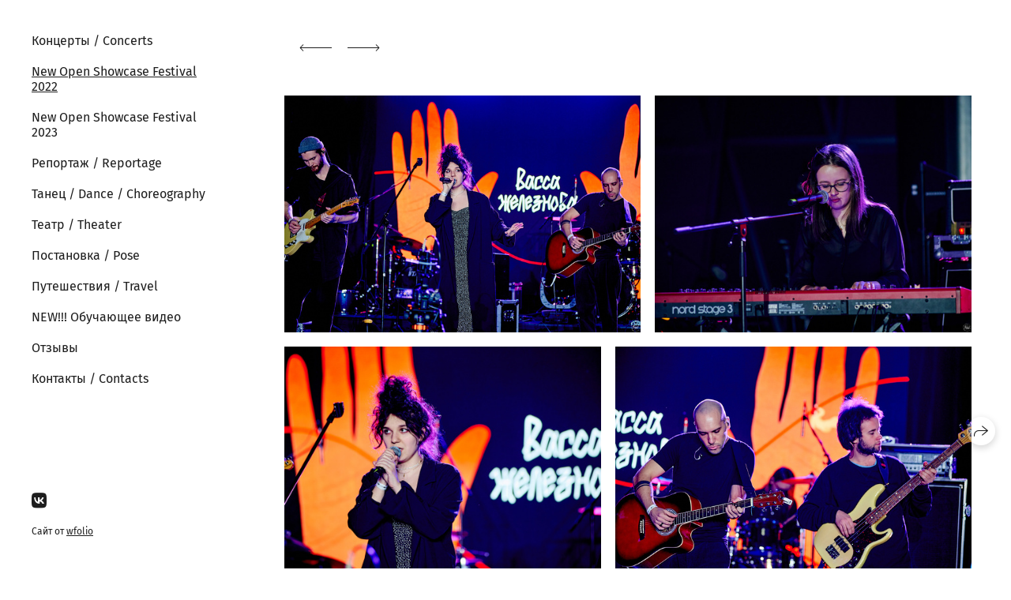

--- FILE ---
content_type: text/html; charset=utf-8
request_url: https://mrfrosteburg.ru/vassa-zheleznova
body_size: 37430
content:
<!DOCTYPE html><html lang="ru"><head><meta charset="utf-8"><meta content="IE=edge" http-equiv="X-UA-Compatible"><meta content="width=1280" name="viewport"><meta content="wfolio" name="owner"><meta content="light" name="color-scheme"><meta name="theme-color" media="(prefers-color-scheme: light)"><meta name="theme-color" media="(prefers-color-scheme: dark)"><link href="https://mrfrosteburg.ru/vassa-zheleznova" rel="canonical"><title>Васса Железнова. Фотографии отовсюду и обо всем</title><meta name="robots" content="follow, index, max-snippet:-1, max-video-preview:-1, max-image-preview:large"><meta name="yandex-verification" content="962e07662632c34f"><meta name="google-site-verification" content="npzaq29Ty2zacwCOLWVzGtjHkM9m0Ger_ib9lX5seKE"><meta property="og:title" content="Васса Железнова. Фотографии отовсюду и обо всем"><meta property="og:type" content="website"><meta property="og:locale" content="ru"><meta property="og:url" content="https://mrfrosteburg.ru/vassa-zheleznova"><meta property="twitter:domain" content="mrfrosteburg.ru"><meta property="twitter:url" content="https://mrfrosteburg.ru/vassa-zheleznova"><meta property="twitter:title" content="Васса Железнова. Фотографии отовсюду и обо всем"><meta property="vk:image" content="https://i.wfolio.ru/x/vw6sK5bQa5Fcwe87C_Ouy9fEMYEO3Vmm/MTsPCuI8SXA_GXg5fXeD-Z4Yzl9CwsQg/ZO9sZ81e4ErKiRZ9BcXnHtGUVoF4Mce_/r7-UDuFNUhsikXEW36D0OUGlFQqrD_zU.jpg"><meta property="og:image" content="https://i.wfolio.ru/x/2liGxMhJRjilwq8i78-UqZczLd56D3TA/sTnJtdZp03LsDDiOBzLXI-I2h26Bzrzc/oWBTen-ag-pfNeOloX2wQeB0lta-BkMX/WjkvCgV6SEm4kEeL9Iln1QrA-K_d3fwv.jpg"><meta name="twitter:image" content="https://i.wfolio.ru/x/2liGxMhJRjilwq8i78-UqZczLd56D3TA/sTnJtdZp03LsDDiOBzLXI-I2h26Bzrzc/oWBTen-ag-pfNeOloX2wQeB0lta-BkMX/WjkvCgV6SEm4kEeL9Iln1QrA-K_d3fwv.jpg"><meta name="twitter:card" content="summary_large_image"><link href="https://i.wfolio.ru/x/fzZscrDVcssx9z7fVx1wVatoGH1SiPhD/sjIIFMHaivdwzRqmzU8kybc2zQCXrN-L/3s5jJy7NoeC2AOVOQjgaz5gGYefWMdvT/0Qz8YIqP0vc0pYPC4X8Rfd9KT_rlKXR2.png" rel="icon" sizes="48x48" type="image/png"><link href="/favicon.ico" rel="icon" type="image/x-icon"><link href="https://i.wfolio.ru/x/nPyk9X8szP5j_Qqbh-YedmQ5zB9l-5jC/n2giKg88XC_zlnwvvxWOtqj6Ki94S45r/d_mmVXShQDzjueG3K_eooKXdOykEu6DQ/gVSovJf_M8bQP7zMuK6Z8sZC8zH_ZpU1.png" rel="apple-touch-icon" sizes="180x180"><script>window.domains = ["takr7m53gfsi.wfolio.pro", "mrfrosteburg.ru"];
window.sharingSocialNetworks = ["whatsapp", "vk", "telegram", "viber"];
window.currentUrl = "https://mrfrosteburg.ru/vassa-zheleznova";
window.previewMode = false;
window.previewDemo = false
window.lazySizesConfig = window.lazySizesConfig || {};
window.lazySizesConfig.init = false;
window.lazySizesConfig.expand = 1000;
window.lazySizesConfig.expFactor = 2.5;
window.locale = {"all":"Все","application":{"site_is_blocked":{"go_to_app":"Перейти к управлению","lost_visitors":"Столько посетителей было на сайте,\u003cbr\u003eпока он заблокирован","lost_visitors_with_count":"%{count} — cтолько посетителей было на сайте, пока он заблокирован","pay":"Оплатить","title":"Сайт не оплачен"}},"branding_html":"Сайт от \u003ca href=\"%{url}\" target=\"_blank\"\u003ewfolio\u003c/a\u003e","card":{"contact_button_label":"Контакты","goto_website":"Перейти на сайт","save":"Сохранить контакт","social_accounts":{"behance":"Behance","facebook":"Facebook","instagram":"Instagram","linkedin":"LinkedIn","max":"MAX","telegram":"Telegram","viber":"Viber","vk":"ВКонтакте","whatsapp":"WhatsApp","youtube":"YouTube"}},"close":"Закрыть","date":{"formats":{"day_month":"%-d %B","long":"%-d %B %Y"}},"defaults":{"card":{"occupation":"Фотограф"},"disk":{"project":{"selections_title":"Отбор фотографий"}},"pages":{"announcement_list":"Истории","contacts":"Контакты","fame":"Отзывы","main":"Главная","no_name":"Без названия","portfolio":"Портфолио","services":"Услуги"}},"disk":{"back":"Назад","blank_folder":"В этой папке нет фотографий.","blocked":{"description":"Превышен лимит в диске","title":"Проект заблокирован"},"carts":{"blank":{"description":"Чтобы купить фотографии, просто добавьте их в корзину. После оплаты водяной знак удалится и вы получите фотографии в исходном качестве.","start":"Начать отбор"},"disabled":{"button":"Контакты","title":"Покупка фотографий была отключена в данном проекте. За дополнительной информацией вы можете обратиться к владельцу проекта:"},"intro":{"close":"Продолжить выбор","description":"Чтобы купить фотографии, просто добавьте их в корзину. После оплаты водяной знак удалится, и вы получите фотографии в исходном качестве.","header":"Покупка цифровых фотографий"},"label":"Корзина","meta":{"amount":"Стоимость","count":"Фотографий","order":"Заказ №%{order_id}","pieces":"шт","stored_till":"Хранится до"},"new":{"close":"Продолжить выбор","contacts":{"description":"Заполните поля для добавления фотографий в корзину","title":"Ваши контакты"},"price":{"description":"Все цены указаны за цифровые фотографии","discount":"скидка %{percent}%","for_many_pieces":"При покупке от %{pieces_count} шт","for_one_piece":"Цена за одну шт","title":"Цена за фотографию"}},"payment_unavailable":{"description":"К сожалению, в настоящий момент оплата недоступна. Пожалуйста, повторите попытку позже.","title":"Оплата недоступна"},"share":{"description":"Чтобы вернуться к этой корзине, скопируйте и сохраните ссылку на нее","title":"Сохранить корзину"},"show":{"buy":"Купить","comment":"Оставить отзыв","download":"Скачать все файлы","paid":{"description":"Ваш заказ оплачен, теперь вы можете скачать фотографии","title":"Спасибо за покупку"},"save_cart":"Сохранить ссылку на корзину","share_cart":"Поделиться ссылкой на заказ","unpaid":{"description":"Оплатите заказ, чтобы скачать фотографии без водяных знаков","title":"Корзина"}},"title":"Корзина"},"comment":{"label":"Отзыв"},"comments":{"new":{"title":"Оставьте отзыв"}},"customer_name_format":{"first_last_name":"Имя и фамилия","last_first_name":"Фамилия и имя","name":"Ваше имя"},"download_disabled":{"description":"Чтобы скачать все файлы одним архивом, скопируйте ссылку, указанную ниже, и откройте ее в вашем браузере на компьютере или телефоне.","header":"Инструкция"},"download":{"file_download_title":"Скачать файл","folder":{"title":"Текущую папку"},"project":{"description":"Все файлы и папки","title":"Весь проект"},"selection":{"description":"Избранные файлы","title":"Избранное"},"title":"Скачать файлы","variants":{"file":"Оригинал","preview":"Для соцсетей"}},"download_files":{"destination":{"desktop":"Мой компьютер","google_drive":"Google Drive","mobile":"Мой телефон","title":"Скачать на","yandex_disk":"Яндекс Диск"},"size":{"original":"Оригинальный размер","preview":"Для соцсетей","title":"Выберите размер"}},"expires_on":"Хранится до %{date}","floating_menu":{"cart":"Корзина","comment":"Отзыв","download":"Скачать","more":"Еще","people":"Люди на фото","photolab":"Печать фото","products":"Услуги","selection":"Избранное","share":"Поделиться"},"login":{"authorize_as_guest":"Войти как гость","authorize_with_password":"Войти как заказчик"},"mobile_menu_modal":{"comment":"Написать отзыв","share":"Поделиться ссылкой"},"not_found":"Срок действия ссылки истёк","order_form":{"cart":{"description":"Проверьте контакты перед покупкой","order_title":"Продажа фотографий","title":"Покупка фотографий"}},"orders":{"description":"Спасибо, мы скоро с вами свяжемся","header":{"free":"Заказ №%{order_id} отправлен","paid":"Заказ №%{order_id} оплачен"},"return":"Вернуться к просмотру"},"password":{"enter":"Войти с паролем заказчика","guest_access":"Смотреть как гость","placeholder":"Введите пароль"},"people":{"index":{"description":"Идёт распознавание лиц.\u003cbr\u003eСписок появится после завершения обработки.","failed_recognize":"Никого не удалось распознать на загруженных фото.","select_person":"Выберите человека, чтобы посмотреть все фото","title":"Люди на фото"},"show":{"description":"%{count} фото с этим человеком","download":"Скачать все файлы","title":"Люди на фото"}},"photolab":{"button":"Перейти в типографию","description":"Вы переходите на сайт типографии-партнера, где вы сможете заказать печатные услуги с фотографиями из вашей галереи","title":"Печатные услуги"},"pieces":{"comments":{"edit":"Редактировать комментарий","new":"Оставьте комментарий"},"downloads":{"ios_modal":{"please_wait":"Нажмите на изображение, чтобы его сохранить. Изображение сохранится в Фото.","save_image":"Нажмите на изображение и удерживайте, чтобы его сохранить. Изображение сохранится в Фото."}},"video":{"gallery":{"download":"Скачать","too_large":"Онлайн-просмотр недоступен для больших видео. Скачайте файл, чтобы посмотреть его."}}},"products":{"description":"Закажите дополнительно","from":"от %{money}","photolab":{"button":"Создать макет","hint":{"fotoproekt":"Перейдите на сайт типографии «ФОТОпроект», чтобы сделать макет с вашими фотографиями:","print_rhinodesign":"Перейдите на сайт фотолаборатории «Print RHINODESIGN», чтобы сделать макет с вашими фотографиями:","rhinodesign":"Перейдите на сайт фотолаборатории «RHINODESIGN», чтобы сделать макет с вашими фотографиями:","yarkiy":"Перейдите на сайт типографии «Яркий Фотомаркет», чтобы сделать макет с вашими фотографиями:"},"label":"Печать фото","title":"Печать ваших фотографий"},"shop":{"label":"Услуги"},"title":"Специальные предложения"},"project_error":{"description":"Свяжитесь с владельцем для устранения ошибок","link":"Контакты","title":"Проект не отображается"},"save":"Сохранить","selection":{"blank":"В избранном нет файлов, начните выбирать прямо сейчас","commented_warning":{"cancel":"Отменить","confirm":"Убрать из избранного","description":"Если убрать файл из избранного, то комментарий будет удален.","header":"Предупреждение"},"edit":{"description":"Отбор уже завершен, но вы можете внести изменения в форму","title":"Внести изменения"},"finish":{"description":"После завершения отбора вы не сможете вносить изменения в Избранное. Владелец галереи получит уведомление о вашем выборе.","title":"Завершить отбор"},"finished":"Отбор завершен","finished_warning":{"button":"Контакты","description":"Для редактирования Избранного, пожалуйста, свяжитесь со мной.","header":"Вы уже завершили отбор"},"label":"Избранное","limit_exceeded":{"close":"Понятно","description":"Вы можете добавить в избранное только %{count}","header":"Предупреждение"},"logout":"Выход","new":{"description":"Заполните поля, чтобы сохранить список","login":"Или войдите в существующий список","submit":"Продолжить"},"pieces_limit":"Доступно для отбора: %{limit}","share":{"description":"Скопируйте ссылку на список избранного и возвращайтесь к нему в любое время и с любого устройства","title":"Ссылка на список избранного"},"show":{"description":"Чтобы вернуться к выбранным файлам позже, скопируйте и сохраните ссылку.","success":{"title":"Список создан"},"title":"Ссылка для входа"},"start":"Начать отбор","storefront":{"button":"Добавить в корзину","title":"Списки избранного были отключены в данном проекте. Вы можете добавить отобранные файлы в корзину для их покупки."},"title":"Избранное","update":"Переименовать","view_gallery":"Перейти в галерею"},"share":{"label":"Поделиться"},"snackbar":{"added_to_cart":"Добавлено в \u003ca href=\"%{link}\" data-turbo=\"true\" data-role=\"cart-link\"\u003eКорзину\u003c/a\u003e","added_to_selection":"Добавлено в \u003ca href=\"%{link}\" data-turbo=\"true\" data-role=\"selection-url\"\u003eИзбранное\u003c/a\u003e","changes_saved":"Изменения сохранены","comment_saved":"Комментарий сохранен","comment_sent":"Отзыв отправлен","selection_finished":"Отбор завершен"}},"download":"Скачать","email":"Email","enter_email":"Введите адрес электронной почты","enter_otp":"Введите пароль из письма","enter_password":"Введите пароль для доступа к этой странице","fame":{"add_avatar":"Выбрать фото","author_avatar":"Фотография","author_name":"Ваше имя","comment_submitted":"Ваш отзыв успешно отправлен! Он будет опубликован после модерации.","content":"Ваш отзыв","leave_comment":"Оставить отзыв","no_comments":"Отзывов пока нет, ваш будет первым!","social_url":"Ссылка на соцсеть (необязательно)","title":"Написать отзыв"},"fix_errors":"Пожалуйста, исправьте следующие ошибки:","gallery":{"cart":"В корзину","close":"Закрыть (Esc)","fullscreen":"В полный экран","next":"Следующий слайд (стрелка вправо)","prev":"Предыдущий слайд (стрелка влево)","selection":"Добавить в избранное","share":"Поделиться","zoom":"Увеличить/уменьшить"},"generic_error":"Что-то пошло не так","legal":{"i_accept_legals":"Я даю согласие на обработку персональных данных и соглашаюсь с условиями:","i_accept_privacy":"Я даю согласие на обработку персональных данных в соответствии с условиями \u003ca href=\"%{privacy_url}\" target=\"_blank\"\u003eполитики конфиденциальности\u003c/a\u003e.","i_accept_terms":"Я принимаю условия \u003ca href=\"%{terms_url}\" target=\"_blank\"\u003eоферты\u003c/a\u003e.","legal_privacy":"Политика конфиденциальности","legal_terms":"Оферта"},"login":"Войти","menu":"Меню","message_submitted":"Ваше сообщение успешно отправлено!","more":"Ещё","order":{"fields":{"comment":"Комментарий","email":"Email","name":"Ваше имя","phone":"Номер телефона"},"form":{"checkout":"Перейти к оплате","order":"Заказать","pay_with":"Оплата через %{payment_method}","sold_out":"Товар закончился"},"methods":{"bepaid":"BePaid","debug":"Тестовая оплата","debug_failed":"Оплата с отменой","freedompay":"Freedom Pay","liqpay":"Liqpay","mercadopago":"Mercado Pago","paypal":"PayPal","prodamus":"Prodamus","robokassa":"Робокасса","robokassa_kz":"Робокасса (KZ)","stripe":"Stripe","tinkoff":"Т-Банк","yookassa":"ЮКасса"},"success":{"close":"Закрыть","title":"Заявка отправлена"}},"otp_description":"Для доступа к странице проверьте почту (%{email}) и введите пароль, указанный в письме:","pages":{"legal_privacy":{"title":"Политика обработки персональных данных"},"legal_terms":{"title":"Оферта"},"not_found":{"back":"Вернуться на главную","message":"Неправильно набран адрес или такой страницы на сайте больше не существует.","title":"Страница не найдена"}},"plurals":{"files":{"one":"%{count} файл","few":"%{count} файла","many":"%{count} файлов","other":"%{count} файлов"}},"product":{"inactive":"Товар недоступен","order":"Оформить заказ"},"search":"Поиск","sections":{"inline_page":{"more":"Смотреть еще"}},"share":{"back":"Вернуться к сайту","button":"Поделиться ссылкой","copied":"Скопировано!","copy":"Скопировать","copy_link":"Скопировать ссылку","social_buttons":"Или отправьте через социальные сети","success":"Ссылка скопирована"},"shared":{"tracking":{"content":"На сайте используются файлы cookie. Продолжая просмотр сайта, вы разрешаете их использование. %{suffix}","okay":"Понятно","privacy_policy":"Политика конфиденциальности"}},"submit":"Отправить","submit_disabled":"Отправка…","tags":"Теги","transient_error":{"tell_owner":"При регулярном повторении ошибки сообщите владельцу сайта.","title":"Произошла техническая ошибка. Приносим извинения за временные неудобства.","try_reload":"Попробуйте обновить страницу через некоторое время."},"view":"Посмотреть галерею"};
window.siteId = "RGNK42e3";
window.currentItemsIds = [673193,673113];
window.trackingEnabled = true;window.eventTrackerURL = "https://track.wfolio.ru/api/event";
window.eventTrackerExternalIdentifier = "mrfrosteburg.ru";
</script><link href="https://fonts.gstatic.com" rel="preconnect" crossorigin="anonymous"><style>/* cyrillic-ext */
@font-face {
  font-family: "Fira Sans";
  font-style: italic;
  font-weight: 400;
  src: url("https://fonts.gstatic.com/s/firasans/v16/va9C4kDNxMZdWfMOD5VvkrjEYTLHdQ.woff2") format("woff2");
  unicode-range: U+0460-052F, U+1C80-1C88, U+20B4, U+2DE0-2DFF, U+A640-A69F, U+FE2E-FE2F;
}
/* cyrillic */
@font-face {
  font-family: "Fira Sans";
  font-style: italic;
  font-weight: 400;
  src: url("https://fonts.gstatic.com/s/firasans/v16/va9C4kDNxMZdWfMOD5VvkrjNYTLHdQ.woff2") format("woff2");
  unicode-range: U+0301, U+0400-045F, U+0490-0491, U+04B0-04B1, U+2116;
}
/* greek-ext */
@font-face {
  font-family: "Fira Sans";
  font-style: italic;
  font-weight: 400;
  src: url("https://fonts.gstatic.com/s/firasans/v16/va9C4kDNxMZdWfMOD5VvkrjFYTLHdQ.woff2") format("woff2");
  unicode-range: U+1F00-1FFF;
}
/* greek */
@font-face {
  font-family: "Fira Sans";
  font-style: italic;
  font-weight: 400;
  src: url("https://fonts.gstatic.com/s/firasans/v16/va9C4kDNxMZdWfMOD5VvkrjKYTLHdQ.woff2") format("woff2");
  unicode-range: U+0370-03FF;
}
/* vietnamese */
@font-face {
  font-family: "Fira Sans";
  font-style: italic;
  font-weight: 400;
  src: url("https://fonts.gstatic.com/s/firasans/v16/va9C4kDNxMZdWfMOD5VvkrjGYTLHdQ.woff2") format("woff2");
  unicode-range: U+0102-0103, U+0110-0111, U+0128-0129, U+0168-0169, U+01A0-01A1, U+01AF-01B0, U+1EA0-1EF9, U+20AB;
}
/* latin-ext */
@font-face {
  font-family: "Fira Sans";
  font-style: italic;
  font-weight: 400;
  src: url("https://fonts.gstatic.com/s/firasans/v16/va9C4kDNxMZdWfMOD5VvkrjHYTLHdQ.woff2") format("woff2");
  unicode-range: U+0100-024F, U+0259, U+1E00-1EFF, U+2020, U+20A0-20AB, U+20AD-20CF, U+2113, U+2C60-2C7F, U+A720-A7FF;
}
/* latin */
@font-face {
  font-family: "Fira Sans";
  font-style: italic;
  font-weight: 400;
  src: url("https://fonts.gstatic.com/s/firasans/v16/va9C4kDNxMZdWfMOD5VvkrjJYTI.woff2") format("woff2");
  unicode-range: U+0000-00FF, U+0131, U+0152-0153, U+02BB-02BC, U+02C6, U+02DA, U+02DC, U+2000-206F, U+2074, U+20AC, U+2122, U+2191, U+2193, U+2212, U+2215, U+FEFF, U+FFFD;
}
/* cyrillic-ext */
@font-face {
  font-family: "Fira Sans";
  font-style: italic;
  font-weight: 700;
  src: url("https://fonts.gstatic.com/s/firasans/v16/va9f4kDNxMZdWfMOD5VvkrByRCf1VFn2lg.woff2") format("woff2");
  unicode-range: U+0460-052F, U+1C80-1C88, U+20B4, U+2DE0-2DFF, U+A640-A69F, U+FE2E-FE2F;
}
/* cyrillic */
@font-face {
  font-family: "Fira Sans";
  font-style: italic;
  font-weight: 700;
  src: url("https://fonts.gstatic.com/s/firasans/v16/va9f4kDNxMZdWfMOD5VvkrByRCf8VFn2lg.woff2") format("woff2");
  unicode-range: U+0301, U+0400-045F, U+0490-0491, U+04B0-04B1, U+2116;
}
/* greek-ext */
@font-face {
  font-family: "Fira Sans";
  font-style: italic;
  font-weight: 700;
  src: url("https://fonts.gstatic.com/s/firasans/v16/va9f4kDNxMZdWfMOD5VvkrByRCf0VFn2lg.woff2") format("woff2");
  unicode-range: U+1F00-1FFF;
}
/* greek */
@font-face {
  font-family: "Fira Sans";
  font-style: italic;
  font-weight: 700;
  src: url("https://fonts.gstatic.com/s/firasans/v16/va9f4kDNxMZdWfMOD5VvkrByRCf7VFn2lg.woff2") format("woff2");
  unicode-range: U+0370-03FF;
}
/* vietnamese */
@font-face {
  font-family: "Fira Sans";
  font-style: italic;
  font-weight: 700;
  src: url("https://fonts.gstatic.com/s/firasans/v16/va9f4kDNxMZdWfMOD5VvkrByRCf3VFn2lg.woff2") format("woff2");
  unicode-range: U+0102-0103, U+0110-0111, U+0128-0129, U+0168-0169, U+01A0-01A1, U+01AF-01B0, U+1EA0-1EF9, U+20AB;
}
/* latin-ext */
@font-face {
  font-family: "Fira Sans";
  font-style: italic;
  font-weight: 700;
  src: url("https://fonts.gstatic.com/s/firasans/v16/va9f4kDNxMZdWfMOD5VvkrByRCf2VFn2lg.woff2") format("woff2");
  unicode-range: U+0100-024F, U+0259, U+1E00-1EFF, U+2020, U+20A0-20AB, U+20AD-20CF, U+2113, U+2C60-2C7F, U+A720-A7FF;
}
/* latin */
@font-face {
  font-family: "Fira Sans";
  font-style: italic;
  font-weight: 700;
  src: url("https://fonts.gstatic.com/s/firasans/v16/va9f4kDNxMZdWfMOD5VvkrByRCf4VFk.woff2") format("woff2");
  unicode-range: U+0000-00FF, U+0131, U+0152-0153, U+02BB-02BC, U+02C6, U+02DA, U+02DC, U+2000-206F, U+2074, U+20AC, U+2122, U+2191, U+2193, U+2212, U+2215, U+FEFF, U+FFFD;
}
/* cyrillic-ext */
@font-face {
  font-family: "Fira Sans";
  font-style: normal;
  font-weight: 400;
  src: url("https://fonts.gstatic.com/s/firasans/v16/va9E4kDNxMZdWfMOD5VvmojLeTY.woff2") format("woff2");
  unicode-range: U+0460-052F, U+1C80-1C88, U+20B4, U+2DE0-2DFF, U+A640-A69F, U+FE2E-FE2F;
}
/* cyrillic */
@font-face {
  font-family: "Fira Sans";
  font-style: normal;
  font-weight: 400;
  src: url("https://fonts.gstatic.com/s/firasans/v16/va9E4kDNxMZdWfMOD5Vvk4jLeTY.woff2") format("woff2");
  unicode-range: U+0301, U+0400-045F, U+0490-0491, U+04B0-04B1, U+2116;
}
/* greek-ext */
@font-face {
  font-family: "Fira Sans";
  font-style: normal;
  font-weight: 400;
  src: url("https://fonts.gstatic.com/s/firasans/v16/va9E4kDNxMZdWfMOD5Vvm4jLeTY.woff2") format("woff2");
  unicode-range: U+1F00-1FFF;
}
/* greek */
@font-face {
  font-family: "Fira Sans";
  font-style: normal;
  font-weight: 400;
  src: url("https://fonts.gstatic.com/s/firasans/v16/va9E4kDNxMZdWfMOD5VvlIjLeTY.woff2") format("woff2");
  unicode-range: U+0370-03FF;
}
/* vietnamese */
@font-face {
  font-family: "Fira Sans";
  font-style: normal;
  font-weight: 400;
  src: url("https://fonts.gstatic.com/s/firasans/v16/va9E4kDNxMZdWfMOD5VvmIjLeTY.woff2") format("woff2");
  unicode-range: U+0102-0103, U+0110-0111, U+0128-0129, U+0168-0169, U+01A0-01A1, U+01AF-01B0, U+1EA0-1EF9, U+20AB;
}
/* latin-ext */
@font-face {
  font-family: "Fira Sans";
  font-style: normal;
  font-weight: 400;
  src: url("https://fonts.gstatic.com/s/firasans/v16/va9E4kDNxMZdWfMOD5VvmYjLeTY.woff2") format("woff2");
  unicode-range: U+0100-024F, U+0259, U+1E00-1EFF, U+2020, U+20A0-20AB, U+20AD-20CF, U+2113, U+2C60-2C7F, U+A720-A7FF;
}
/* latin */
@font-face {
  font-family: "Fira Sans";
  font-style: normal;
  font-weight: 400;
  src: url("https://fonts.gstatic.com/s/firasans/v16/va9E4kDNxMZdWfMOD5Vvl4jL.woff2") format("woff2");
  unicode-range: U+0000-00FF, U+0131, U+0152-0153, U+02BB-02BC, U+02C6, U+02DA, U+02DC, U+2000-206F, U+2074, U+20AC, U+2122, U+2191, U+2193, U+2212, U+2215, U+FEFF, U+FFFD;
}
/* cyrillic-ext */
@font-face {
  font-family: "Fira Sans";
  font-style: normal;
  font-weight: 700;
  src: url("https://fonts.gstatic.com/s/firasans/v16/va9B4kDNxMZdWfMOD5VnLK3eSxf6TF0.woff2") format("woff2");
  unicode-range: U+0460-052F, U+1C80-1C88, U+20B4, U+2DE0-2DFF, U+A640-A69F, U+FE2E-FE2F;
}
/* cyrillic */
@font-face {
  font-family: "Fira Sans";
  font-style: normal;
  font-weight: 700;
  src: url("https://fonts.gstatic.com/s/firasans/v16/va9B4kDNxMZdWfMOD5VnLK3eQhf6TF0.woff2") format("woff2");
  unicode-range: U+0301, U+0400-045F, U+0490-0491, U+04B0-04B1, U+2116;
}
/* greek-ext */
@font-face {
  font-family: "Fira Sans";
  font-style: normal;
  font-weight: 700;
  src: url("https://fonts.gstatic.com/s/firasans/v16/va9B4kDNxMZdWfMOD5VnLK3eShf6TF0.woff2") format("woff2");
  unicode-range: U+1F00-1FFF;
}
/* greek */
@font-face {
  font-family: "Fira Sans";
  font-style: normal;
  font-weight: 700;
  src: url("https://fonts.gstatic.com/s/firasans/v16/va9B4kDNxMZdWfMOD5VnLK3eRRf6TF0.woff2") format("woff2");
  unicode-range: U+0370-03FF;
}
/* vietnamese */
@font-face {
  font-family: "Fira Sans";
  font-style: normal;
  font-weight: 700;
  src: url("https://fonts.gstatic.com/s/firasans/v16/va9B4kDNxMZdWfMOD5VnLK3eSRf6TF0.woff2") format("woff2");
  unicode-range: U+0102-0103, U+0110-0111, U+0128-0129, U+0168-0169, U+01A0-01A1, U+01AF-01B0, U+1EA0-1EF9, U+20AB;
}
/* latin-ext */
@font-face {
  font-family: "Fira Sans";
  font-style: normal;
  font-weight: 700;
  src: url("https://fonts.gstatic.com/s/firasans/v16/va9B4kDNxMZdWfMOD5VnLK3eSBf6TF0.woff2") format("woff2");
  unicode-range: U+0100-024F, U+0259, U+1E00-1EFF, U+2020, U+20A0-20AB, U+20AD-20CF, U+2113, U+2C60-2C7F, U+A720-A7FF;
}
/* latin */
@font-face {
  font-family: "Fira Sans";
  font-style: normal;
  font-weight: 700;
  src: url("https://fonts.gstatic.com/s/firasans/v16/va9B4kDNxMZdWfMOD5VnLK3eRhf6.woff2") format("woff2");
  unicode-range: U+0000-00FF, U+0131, U+0152-0153, U+02BB-02BC, U+02C6, U+02DA, U+02DC, U+2000-206F, U+2074, U+20AC, U+2122, U+2191, U+2193, U+2212, U+2215, U+FEFF, U+FFFD;
}
</style><style>body {
  font-family: 'Fira Sans', sans-serif;
  font-weight: normal;
}
h1, h2, h3 {
  font-family: 'Fira Sans', sans-serif;
  font-weight: normal;
}
</style><style>/*! normalize.css v4.1.1 | MIT License | github.com/necolas/normalize.css */html{font-family:sans-serif;-ms-text-size-adjust:100%;-webkit-text-size-adjust:100%}body{margin:0}article,aside,details,figcaption,figure,footer,header,main,menu,nav,section,summary{display:block}audio,canvas,progress,video{display:inline-block}audio:not([controls]){display:none;height:0}progress{vertical-align:baseline}template,[hidden]{display:none}a{background-color:transparent;-webkit-text-decoration-skip:objects}a:active,a:hover{outline-width:0}abbr[title]{border-bottom:none;text-decoration:underline;-webkit-text-decoration:underline dotted;text-decoration:underline dotted}b,strong{font-weight:inherit}b,strong{font-weight:bolder}dfn{font-style:italic}h1{font-size:2em;margin:0.67em 0}mark{background-color:#ff0;color:#000}small{font-size:80%}sub,sup{font-size:75%;line-height:0;position:relative;vertical-align:baseline}sub{bottom:-0.25em}sup{top:-0.5em}img{border-style:none}svg:not(:root){overflow:hidden}code,kbd,pre,samp{font-family:monospace, monospace;font-size:1em}figure{margin:1em 40px}hr{box-sizing:content-box;height:0;overflow:visible}button,input,select,textarea{font:inherit;margin:0}optgroup{font-weight:bold}button,input{overflow:visible}button,select{text-transform:none}button,html [type="button"],[type="reset"],[type="submit"]{-webkit-appearance:button}button::-moz-focus-inner,[type="button"]::-moz-focus-inner,[type="reset"]::-moz-focus-inner,[type="submit"]::-moz-focus-inner{border-style:none;padding:0}button:-moz-focusring,[type="button"]:-moz-focusring,[type="reset"]:-moz-focusring,[type="submit"]:-moz-focusring{outline:1px dotted ButtonText}fieldset{border:1px solid #c0c0c0;margin:0 2px;padding:0.35em 0.625em 0.75em}legend{box-sizing:border-box;color:inherit;display:table;max-width:100%;padding:0;white-space:normal}textarea{overflow:auto}[type="checkbox"],[type="radio"]{box-sizing:border-box;padding:0}[type="number"]::-webkit-inner-spin-button,[type="number"]::-webkit-outer-spin-button{height:auto}[type="search"]{-webkit-appearance:textfield;outline-offset:-2px}[type="search"]::-webkit-search-cancel-button,[type="search"]::-webkit-search-decoration{-webkit-appearance:none}::-webkit-input-placeholder{color:inherit;opacity:0.54}::-webkit-file-upload-button{-webkit-appearance:button;font:inherit}.row{display:flex;flex-wrap:wrap;width:auto;min-width:0}.row::after{content:"";display:table;clear:both}.row [class^="col-"]{display:flex;flex-direction:column;justify-content:space-between;min-height:1px}.row .col-sm-1{width:8.3333333333%}.row .col-sm-2{width:16.6666666667%}.row .col-sm-3{width:25%}.row .col-sm-4{width:33.3333333333%}.row .col-sm-5{width:41.6666666667%}.row .col-sm-6{width:50%}.row .col-sm-7{width:58.3333333333%}.row .col-sm-8{width:66.6666666667%}.row .col-sm-9{width:75%}.row .col-sm-10{width:83.3333333333%}.row .col-sm-11{width:91.6666666667%}.row .col-sm-12{width:100%}@media (min-width: 769px){.row .col-md-1{width:8.3333333333%}.row .col-md-offset-1{margin-left:8.3333333333%}}@media (min-width: 769px){.row .col-md-2{width:16.6666666667%}.row .col-md-offset-2{margin-left:16.6666666667%}}@media (min-width: 769px){.row .col-md-3{width:25%}.row .col-md-offset-3{margin-left:25%}}@media (min-width: 769px){.row .col-md-4{width:33.3333333333%}.row .col-md-offset-4{margin-left:33.3333333333%}}@media (min-width: 769px){.row .col-md-5{width:41.6666666667%}.row .col-md-offset-5{margin-left:41.6666666667%}}@media (min-width: 769px){.row .col-md-6{width:50%}.row .col-md-offset-6{margin-left:50%}}@media (min-width: 769px){.row .col-md-7{width:58.3333333333%}.row .col-md-offset-7{margin-left:58.3333333333%}}@media (min-width: 769px){.row .col-md-8{width:66.6666666667%}.row .col-md-offset-8{margin-left:66.6666666667%}}@media (min-width: 769px){.row .col-md-9{width:75%}.row .col-md-offset-9{margin-left:75%}}@media (min-width: 769px){.row .col-md-10{width:83.3333333333%}.row .col-md-offset-10{margin-left:83.3333333333%}}@media (min-width: 769px){.row .col-md-11{width:91.6666666667%}.row .col-md-offset-11{margin-left:91.6666666667%}}@media (min-width: 769px){.row .col-md-12{width:100%}.row .col-md-offset-12{margin-left:100%}}@media (min-width: 961px){.row .col-lg-1{width:8.3333333333%}.row .col-lg-offset-1{margin-left:8.3333333333%}}@media (min-width: 961px){.row .col-lg-2{width:16.6666666667%}.row .col-lg-offset-2{margin-left:16.6666666667%}}@media (min-width: 961px){.row .col-lg-3{width:25%}.row .col-lg-offset-3{margin-left:25%}}@media (min-width: 961px){.row .col-lg-4{width:33.3333333333%}.row .col-lg-offset-4{margin-left:33.3333333333%}}@media (min-width: 961px){.row .col-lg-5{width:41.6666666667%}.row .col-lg-offset-5{margin-left:41.6666666667%}}@media (min-width: 961px){.row .col-lg-6{width:50%}.row .col-lg-offset-6{margin-left:50%}}@media (min-width: 961px){.row .col-lg-7{width:58.3333333333%}.row .col-lg-offset-7{margin-left:58.3333333333%}}@media (min-width: 961px){.row .col-lg-8{width:66.6666666667%}.row .col-lg-offset-8{margin-left:66.6666666667%}}@media (min-width: 961px){.row .col-lg-9{width:75%}.row .col-lg-offset-9{margin-left:75%}}@media (min-width: 961px){.row .col-lg-10{width:83.3333333333%}.row .col-lg-offset-10{margin-left:83.3333333333%}}@media (min-width: 961px){.row .col-lg-11{width:91.6666666667%}.row .col-lg-offset-11{margin-left:91.6666666667%}}@media (min-width: 961px){.row .col-lg-12{width:100%}.row .col-lg-offset-12{margin-left:100%}}:root{--color-bg: #ffffff;--color-bg--rgb: 255, 255, 255;--color-bg-hover: #f7f7f7;--color-bg-hover--rgb: 247, 247, 247;--color-text: #1e1e1e;--color-text--rgb: 30, 30, 30;--color-text-hover: #1e1e1e;--color-text-hover--rgb: 30, 30, 30;--color-header: #1e1e1e;--color-header--rgb: 30, 30, 30;--color-link: #656565;--color-link--rgb: 101, 101, 101;--color-border: #1e1e1e40;--color-border--rgb: 30, 30, 30;--color-border-bright: #1e1e1e80;--color-border-bright--rgb: 30, 30, 30;--color-button-bg: #1e1e1e;--color-button-bg--rgb: 30, 30, 30;--color-button-bg-hover: #656565;--color-button-bg-hover--rgb: 101, 101, 101;--color-button-text: #ffffff;--color-button-text--rgb: 255, 255, 255;--color-button-text-hover: #ffffff;--color-button-text-hover--rgb: 255, 255, 255;--color-button-outline: #1e1e1e;--color-button-outline--rgb: 30, 30, 30;--color-button-outline-bg-hover: #1e1e1e;--color-button-outline-bg-hover--rgb: 30, 30, 30;--color-button-outline-text-hover: #ffffff;--color-button-outline-text-hover--rgb: 255, 255, 255;--color-form-bg: #1e1e1e0d;--color-form-bg--rgb: 30, 30, 30;--color-form-placeholder: #1e1e1e66;--color-form-placeholder--rgb: 30, 30, 30;--color-accent-bg: #f7f7f7;--color-accent-bg--rgb: 247, 247, 247;--color-accent-bg-hover: #ffffff;--color-accent-bg-hover--rgb: 255, 255, 255;--color-accent-text: #1e1e1e;--color-accent-text--rgb: 30, 30, 30;--color-accent-text-hover: #1e1e1e;--color-accent-text-hover--rgb: 30, 30, 30;--color-accent-header: #1e1e1e;--color-accent-header--rgb: 30, 30, 30;--color-accent-link: #656565;--color-accent-link--rgb: 101, 101, 101;--color-accent-border: #1e1e1e40;--color-accent-border--rgb: 30, 30, 30;--color-accent-border-bright: #1e1e1e80;--color-accent-border-bright--rgb: 30, 30, 30;--color-accent-button-bg: #1e1e1e;--color-accent-button-bg--rgb: 30, 30, 30;--color-accent-button-bg-hover: #656565;--color-accent-button-bg-hover--rgb: 101, 101, 101;--color-accent-button-text: #ffffff;--color-accent-button-text--rgb: 255, 255, 255;--color-accent-button-text-hover: #ffffff;--color-accent-button-text-hover--rgb: 255, 255, 255;--color-accent-button-outline: #1e1e1e;--color-accent-button-outline--rgb: 30, 30, 30;--color-accent-button-outline-bg-hover: #1e1e1e;--color-accent-button-outline-bg-hover--rgb: 30, 30, 30;--color-accent-button-outline-text-hover: #ffffff;--color-accent-button-outline-text-hover--rgb: 255, 255, 255;--color-accent-form-bg: #ffffff;--color-accent-form-bg--rgb: 255, 255, 255;--color-accent-form-placeholder: #1e1e1e66;--color-accent-form-placeholder--rgb: 30, 30, 30;--color-contrast-bg: #1e1e1e;--color-contrast-bg--rgb: 30, 30, 30;--color-contrast-bg-hover: #ffffff1a;--color-contrast-bg-hover--rgb: 255, 255, 255;--color-contrast-text: #ffffff;--color-contrast-text--rgb: 255, 255, 255;--color-contrast-text-hover: #ffffff;--color-contrast-text-hover--rgb: 255, 255, 255;--color-contrast-header: #ffffff;--color-contrast-header--rgb: 255, 255, 255;--color-contrast-link: #c6c6c6;--color-contrast-link--rgb: 198, 198, 198;--color-contrast-border: #ffffff40;--color-contrast-border--rgb: 255, 255, 255;--color-contrast-border-bright: #ffffff80;--color-contrast-border-bright--rgb: 255, 255, 255;--color-contrast-button-bg: #ffffff;--color-contrast-button-bg--rgb: 255, 255, 255;--color-contrast-button-bg-hover: #c6c6c6;--color-contrast-button-bg-hover--rgb: 198, 198, 198;--color-contrast-button-text: #1e1e1e;--color-contrast-button-text--rgb: 30, 30, 30;--color-contrast-button-text-hover: #1e1e1e;--color-contrast-button-text-hover--rgb: 30, 30, 30;--color-contrast-button-outline: #ffffff;--color-contrast-button-outline--rgb: 255, 255, 255;--color-contrast-button-outline-bg-hover: #ffffff;--color-contrast-button-outline-bg-hover--rgb: 255, 255, 255;--color-contrast-button-outline-text-hover: #1e1e1e;--color-contrast-button-outline-text-hover--rgb: 30, 30, 30;--color-contrast-form-bg: #ffffff1a;--color-contrast-form-bg--rgb: 255, 255, 255;--color-contrast-form-placeholder: #ffffff66;--color-contrast-form-placeholder--rgb: 255, 255, 255;--color-contrast-menu-text-hover: #c6c6c6;--color-contrast-menu-text-hover--rgb: 198, 198, 198}body[color-scheme="light"]{--color-bg: #ffffff;--color-bg--rgb: 255, 255, 255;--color-bg-hover: #f7f7f7;--color-bg-hover--rgb: 247, 247, 247;--color-text: #1e1e1e;--color-text--rgb: 30, 30, 30;--color-text-hover: #1e1e1e;--color-text-hover--rgb: 30, 30, 30;--color-header: #1e1e1e;--color-header--rgb: 30, 30, 30;--color-link: #656565;--color-link--rgb: 101, 101, 101;--color-border: #1e1e1e40;--color-border--rgb: 30, 30, 30;--color-border-bright: #1e1e1e80;--color-border-bright--rgb: 30, 30, 30;--color-button-bg: #1e1e1e;--color-button-bg--rgb: 30, 30, 30;--color-button-bg-hover: #656565;--color-button-bg-hover--rgb: 101, 101, 101;--color-button-text: #ffffff;--color-button-text--rgb: 255, 255, 255;--color-button-text-hover: #ffffff;--color-button-text-hover--rgb: 255, 255, 255;--color-button-outline: #1e1e1e;--color-button-outline--rgb: 30, 30, 30;--color-button-outline-bg-hover: #1e1e1e;--color-button-outline-bg-hover--rgb: 30, 30, 30;--color-button-outline-text-hover: #ffffff;--color-button-outline-text-hover--rgb: 255, 255, 255;--color-form-bg: #1e1e1e0d;--color-form-bg--rgb: 30, 30, 30;--color-form-placeholder: #1e1e1e66;--color-form-placeholder--rgb: 30, 30, 30;--color-accent-bg: #f7f7f7;--color-accent-bg--rgb: 247, 247, 247;--color-accent-bg-hover: #ffffff;--color-accent-bg-hover--rgb: 255, 255, 255;--color-accent-text: #1e1e1e;--color-accent-text--rgb: 30, 30, 30;--color-accent-text-hover: #1e1e1e;--color-accent-text-hover--rgb: 30, 30, 30;--color-accent-header: #1e1e1e;--color-accent-header--rgb: 30, 30, 30;--color-accent-link: #656565;--color-accent-link--rgb: 101, 101, 101;--color-accent-border: #1e1e1e40;--color-accent-border--rgb: 30, 30, 30;--color-accent-border-bright: #1e1e1e80;--color-accent-border-bright--rgb: 30, 30, 30;--color-accent-button-bg: #1e1e1e;--color-accent-button-bg--rgb: 30, 30, 30;--color-accent-button-bg-hover: #656565;--color-accent-button-bg-hover--rgb: 101, 101, 101;--color-accent-button-text: #ffffff;--color-accent-button-text--rgb: 255, 255, 255;--color-accent-button-text-hover: #ffffff;--color-accent-button-text-hover--rgb: 255, 255, 255;--color-accent-button-outline: #1e1e1e;--color-accent-button-outline--rgb: 30, 30, 30;--color-accent-button-outline-bg-hover: #1e1e1e;--color-accent-button-outline-bg-hover--rgb: 30, 30, 30;--color-accent-button-outline-text-hover: #ffffff;--color-accent-button-outline-text-hover--rgb: 255, 255, 255;--color-accent-form-bg: #ffffff;--color-accent-form-bg--rgb: 255, 255, 255;--color-accent-form-placeholder: #1e1e1e66;--color-accent-form-placeholder--rgb: 30, 30, 30;--color-contrast-bg: #1e1e1e;--color-contrast-bg--rgb: 30, 30, 30;--color-contrast-bg-hover: #ffffff1a;--color-contrast-bg-hover--rgb: 255, 255, 255;--color-contrast-text: #ffffff;--color-contrast-text--rgb: 255, 255, 255;--color-contrast-text-hover: #ffffff;--color-contrast-text-hover--rgb: 255, 255, 255;--color-contrast-header: #ffffff;--color-contrast-header--rgb: 255, 255, 255;--color-contrast-link: #c6c6c6;--color-contrast-link--rgb: 198, 198, 198;--color-contrast-border: #ffffff40;--color-contrast-border--rgb: 255, 255, 255;--color-contrast-border-bright: #ffffff80;--color-contrast-border-bright--rgb: 255, 255, 255;--color-contrast-button-bg: #ffffff;--color-contrast-button-bg--rgb: 255, 255, 255;--color-contrast-button-bg-hover: #c6c6c6;--color-contrast-button-bg-hover--rgb: 198, 198, 198;--color-contrast-button-text: #1e1e1e;--color-contrast-button-text--rgb: 30, 30, 30;--color-contrast-button-text-hover: #1e1e1e;--color-contrast-button-text-hover--rgb: 30, 30, 30;--color-contrast-button-outline: #ffffff;--color-contrast-button-outline--rgb: 255, 255, 255;--color-contrast-button-outline-bg-hover: #ffffff;--color-contrast-button-outline-bg-hover--rgb: 255, 255, 255;--color-contrast-button-outline-text-hover: #1e1e1e;--color-contrast-button-outline-text-hover--rgb: 30, 30, 30;--color-contrast-form-bg: #ffffff1a;--color-contrast-form-bg--rgb: 255, 255, 255;--color-contrast-form-placeholder: #ffffff66;--color-contrast-form-placeholder--rgb: 255, 255, 255;--color-contrast-menu-text-hover: #c6c6c6;--color-contrast-menu-text-hover--rgb: 198, 198, 198}:root{color-scheme:light dark}body{--color-text-muted: rgba(var(--color-text--rgb), 0.75);--color-text-light: rgba(var(--color-text--rgb), 0.4);--color-subheader: var(--color-header);--color-accent-subheader: var(--color-accent-header);--color-contrast-subheader: var(--color-contrast-header);--color-menu-bg: var(--color-bg);--color-menu-text: var(--color-text);--color-menu-text-muted: rgba(var(--color-text--rgb), 0.6);--color-menu-separator: rgba(var(--color-text--rgb), 0.5);--color-menu-text-hover: var(--color-menu-text-muted);--color-form-text: var(--color-text);--color-form-success-bg: rgba(108,155,142,0.2);--color-form-error-bg: rgba(195,157,59,0.2);--color-form-underline: var(--color-border);--color-checkbox-bg: var(--color-button-bg);--color-checkbox-text: var(--color-button-text)}body.-menu-accent{--color-menu-bg: var(--color-accent-bg);--color-menu-text: var(--color-accent-text);--color-menu-text-muted: rgba(var(--color-accent-text--rgb), 0.6);--color-menu-separator: rgba(var(--color-accent-text--rgb), 0.5)}body.-menu-contrast{--color-menu-bg: var(--color-contrast-bg);--color-menu-text: var(--color-contrast-text);--color-menu-text-hover: var(--color-contrast-menu-text-hover);--color-menu-text-muted: rgba(var(--color-contrast-text--rgb), 0.6);--color-menu-separator: rgba(var(--color-contrast-text--rgb), 0.5)}body.-accent-headers{--color-header: var(--color-accent-link);--color-subheader: var(--color-accent-link);--color-accent-header: var(--color-accent-link);--color-accent-subheader: var(--color-accent-link)}body.-accented{--color-subheader: var(--color-link);--color-accent-subheader: var(--color-accent-link);--color-contrast-subheader: var(--color-contrast-link)}body.-color-scheme:not(.-accented){--color-button-outline: var(--color-text);--color-accent-button-outline: var(--color-accent-text);--color-contrast-button-outline: var(--color-contrast-text)}.sections-container.-background-image{--color-bg: #000;--color-border: #fff;--color-text: #fff;--color-text--rgb: 255,255,255;--color-header: #fff;--color-subheader: #fff;--color-link: #fff;--color-button-text: #000;--color-button-bg: var(--color-header);--color-button-outline: var(--color-header);--color-button-outline-bg-hover: var(--color-header);--color-button-outline-text-hover: var(--color-button-text);--color-form-bg: rgba(var(--color-text--rgb), 0.1);--color-form-underline: var(--color-border);--color-form-placeholder: rgba(var(--color-text--rgb), 0.4);--color-checkbox-bg: var(--color-button-bg);--color-checkbox-text: var(--color-button-text)}.sections-container.-background-accent{--color-bg: var(--color-accent-bg);--color-bg-hover: var(--color-accent-bg-hover);--color-text: var(--color-accent-text);--color-text--rgb: var(--color-accent-text--rgb);--color-text-hover: var(--color-accent-text-hover);--color-text-muted: rgba(var(--color-accent-text--rgb), 0.75);--color-text-light: rgba(var(--color-accent-text--rgb), 0.4);--color-header: var(--color-accent-header);--color-subheader: var(--color-accent-subheader);--color-link: var(--color-accent-link);--color-border: var(--color-accent-border);--color-border-bright: var(--color-accent-border-bright);--color-button-text: var(--color-accent-button-text);--color-button-text-hover: var(--color-accent-button-text-hover);--color-button-bg: var(--color-accent-button-bg);--color-button-bg-hover: var(--color-accent-button-bg-hover);--color-button-outline: var(--color-accent-button-outline);--color-button-outline-bg-hover: var(--color-accent-button-outline-bg-hover);--color-button-outline-text-hover: var(--color-accent-button-outline-text-hover);--color-form-bg: var(--color-accent-form-bg);--color-form-underline: var(--color-accent-border);--color-form-placeholder: var(--color-accent-form-placeholder);--color-checkbox-bg: var(--color-accent-button-bg);--color-checkbox-text: var(--color-accent-button-text)}.sections-container.-background-contrast{--color-bg: var(--color-contrast-bg);--color-bg-hover: var(--color-contrast-bg-hover);--color-text: var(--color-contrast-text);--color-text--rgb: var(--color-contrast-text--rgb);--color-text-hover: var(--color-contrast-text-hover);--color-text-muted: rgba(var(--color-contrast-text--rgb), 0.75);--color-text-light: rgba(var(--color-contrast-text--rgb), 0.4);--color-header: var(--color-contrast-header);--color-subheader: var(--color-contrast-subheader);--color-link: var(--color-contrast-link);--color-border: var(--color-contrast-border);--color-border-bright: var(--color-contrast-border-bright);--color-button-text: var(--color-contrast-button-text);--color-button-text-hover: var(--color-contrast-button-text-hover);--color-button-bg: var(--color-contrast-button-bg);--color-button-bg-hover: var(--color-contrast-button-bg-hover);--color-button-outline: var(--color-contrast-button-outline);--color-button-outline-bg-hover: var(--color-contrast-button-outline-bg-hover);--color-button-outline-text-hover: var(--color-contrast-button-outline-text-hover);--color-form-bg: var(--color-contrast-form-bg);--color-form-underline: var(--color-contrast-border);--color-form-placeholder: var(--color-contrast-form-placeholder);--color-checkbox-bg: var(--color-button-bg);--color-checkbox-text: var(--color-contrast-button-text)}.sections-container .sections-container-inner{max-width:calc(100% - 18px * 2);position:relative;width:1200px;margin:0 auto}.sections-container .sections-container-inner::after{content:"";display:table;clear:both}.-hidden{display:none}.age-restriction-informer{display:none;position:fixed;z-index:1001;top:0;left:0;width:100%;height:100%;background:var(--color-bg)}.age-restriction-informer.is-visible{display:block}.age-restriction-informer-wrapper{display:flex;flex-direction:column;align-items:center;justify-content:center;max-width:60vw;height:100%;margin:0 auto}.age-restriction-informer-content{margin-bottom:50px;text-align:center}.age-restriction-informer-buttons{display:flex}.age-restriction-informer-buttons .button{min-width:180px}.age-restriction-informer-buttons>*:not(:last-child){margin-right:20px}.arrow{display:block;position:relative;left:0;width:25px;height:1px;margin:0 auto;transition:width 0.3s;background-color:var(--color-text)}.arrow::after,.arrow::before{content:"";position:absolute;right:-1px;width:6px;height:1px;background-color:var(--color-text)}.arrow::after{top:-2px;transform:rotate(45deg)}.arrow::before{top:2px;transform:rotate(-45deg)}.arrow.-left::after,.arrow.-left::before{right:auto;left:-1px}.arrow.-left::after{transform:rotate(-45deg)}.arrow.-left::before{transform:rotate(45deg)}.arrow-container:hover .arrow{width:64px}.background-video{position:relative;width:100%;height:100%;overflow:hidden;line-height:0;pointer-events:none}.background-video iframe{position:absolute;top:-9999px;right:-9999px;bottom:-9999px;left:-9999px;margin:auto;visibility:hidden}.background-video video{position:absolute;top:-9999px;right:-9999px;bottom:-9999px;left:-9999px;margin:auto;width:100%;min-width:100%;height:auto;min-height:100%}.background-video .background-video-preview{position:absolute;top:-9999px;right:-9999px;bottom:-9999px;left:-9999px;margin:auto;z-index:10;min-width:100%;min-height:100%;transition:opacity 1s ease-out, transform 1s ease-out;-o-object-fit:cover;object-fit:cover}.background-video.-playing .background-video-preview{transform:scale(1.2);opacity:0}.background-video.-playing iframe{visibility:visible}.branding{font-size:12px}.branding a{color:var(--color-text);text-decoration:underline}.branding a:hover{text-decoration:none}.button{display:inline-flex;position:relative;align-items:center;justify-content:center;min-width:140px;height:auto;margin:0;padding:18px 40px;overflow:hidden;border:1px solid var(--color-button-bg);border-radius:0;outline:none;background:var(--color-button-bg);color:var(--color-button-text);font-size:12px;letter-spacing:0.1em;line-height:1.5;text-decoration:none;text-transform:uppercase;cursor:pointer}.button:hover{border-color:transparent;background:var(--color-button-bg-hover);color:var(--color-button-text-hover)}.button.-outline{border-color:var(--color-button-outline);background:transparent;color:var(--color-button-outline)}.button.-outline:hover{border-color:var(--color-button-outline-bg-hover);background:var(--color-button-outline-bg-hover);color:var(--color-button-outline-text-hover)}.button[disabled]{opacity:0.5;cursor:not-allowed}.button i{margin-right:0.5em;font-size:1.15em;font-weight:normal}.checkbox{display:flex;align-items:baseline}.checkbox-notice{margin-left:14px;-webkit-user-select:none;-moz-user-select:none;user-select:none}.checkbox input[type="checkbox"]{visibility:hidden;line-height:0;cursor:pointer;-webkit-appearance:none;-moz-appearance:none;appearance:none}.checkbox input[type="checkbox"]::before{content:"\f00c" !important;font-family:"Font Awesome 6 Pro" !important;font-weight:900 !important;display:inline-block;visibility:visible;position:relative;top:-2px;width:15px;height:15px;transition:background 0.15s, border-color 0.15s, color 0.15s;border:1px solid var(--color-border);border-radius:1px;color:transparent;font-size:7.5px;line-height:13px;text-align:center}.checkbox input[type="checkbox"]:checked::before{border-color:transparent;background:var(--color-checkbox-bg);color:var(--color-checkbox-text)}.comment-form{display:flex}.comment-form-avatar{margin-left:60px;text-align:center}.comment-form-avatar .avatar-container{position:relative;width:160px;height:160px;margin-bottom:20px;border-radius:50%;background-color:var(--color-form-bg)}.comment-form-avatar .avatar-container>i{position:absolute;top:50%;left:50%;transform:translate(-50%, -50%);color:var(--color-form-placeholder);font-size:48px}.comment-form-avatar .avatar-container>.placeholder{position:absolute;width:160px;height:160px;border-radius:50%;background-size:cover}.comment-form-button{text-decoration:underline;cursor:pointer}.comment-form-button:hover{text-decoration:none}.cover .cover-arrow,.cover .cover-down-arrow{border:0;outline:none;background:transparent;cursor:pointer}.cover-arrows{display:inline-flex;align-items:center;color:#fff;font-size:12px}.cover-arrows .cover-arrow{padding:18px 0;cursor:pointer}.cover-arrows .cover-arrow .arrow{width:120px;transition:width 0.3s, margin 0.3s, background-color 0.3s}.cover-arrows .cover-arrow .arrow.-left{margin-left:20px}.cover-arrows .cover-arrow .arrow.-right{margin-right:20px}.cover-arrows .cover-arrow .arrow,.cover-arrows .cover-arrow .arrow::after,.cover-arrows .cover-arrow .arrow::before{background-color:#fff}.cover-arrows .cover-arrow:hover .arrow{width:140px;margin:0}.cover-arrows.-small{margin-bottom:-11px}.cover-arrows .cover-count{padding:0 60px;white-space:nowrap}.cover-arrows .cover-current-slide{margin-right:47px}.cover-arrows .cover-total-slides{position:relative}.cover-arrows .cover-total-slides::before{content:"";display:block;position:absolute;top:-12px;left:-23px;width:1px;height:40px;transform:rotate(30deg);background-color:#fff}.cover-arrows.-small{padding:0}.cover-arrows.-small .cover-arrow .arrow{width:90px}.cover-arrows.-small .cover-arrow .arrow,.cover-arrows.-small .cover-arrow .arrow::after,.cover-arrows.-small .cover-arrow .arrow::before{background-color:rgba(255,255,255,0.5)}.cover-arrows.-small .cover-arrow .arrow.-left{margin-left:10px}.cover-arrows.-small .cover-arrow .arrow.-right{margin-right:10px}.cover-arrows.-small .cover-arrow:hover .arrow{width:100px;margin:0}.cover-arrows.-small .cover-arrow:hover .arrow,.cover-arrows.-small .cover-arrow:hover .arrow::after,.cover-arrows.-small .cover-arrow:hover .arrow::before{background-color:#fff}.cover-arrows.-small .cover-count{padding:0 20px}.cover-arrows.-small .cover-current-slide{margin-right:20px}.cover-arrows.-small .cover-total-slides::before{content:"/";top:0;left:-12px;width:auto;height:auto;transform:none;background-color:transparent}.cover-button{display:inline-block;width:auto;height:auto;transition:background 0.3s, color 0.3s;border:1px solid #fff;background:transparent;color:#fff;cursor:pointer}.cover-button:hover{border:1px solid #fff;background:#fff;color:#000}.cover-down-arrow{animation:up-down 2s infinite;color:#fff}@keyframes up-down{0%{transform:translateY(0)}50%{transform:translateY(10px)}100%{transform:translateY(0)}}.cover-video video{-o-object-fit:cover;object-fit:cover}.cover-video.-overlay::after{position:absolute;top:0;right:0;bottom:0;left:0;content:"";z-index:101;background:rgba(0,0,0,0.35)}form.form{position:relative}form.form.-disabled{pointer-events:none}form.form fieldset{position:relative;width:100%;margin:0 0 15px;padding:0;border:0}form.form fieldset:last-child{margin-bottom:0}form.form input[type="text"],form.form input[type="password"],form.form input[type="number"],form.form input[type="search"],form.form textarea,form.form select{position:relative;width:100%;margin:0;padding:12px 14px;outline:none;background-color:transparent;box-shadow:none;color:var(--color-text);font-size:16px;letter-spacing:0;line-height:1.5;vertical-align:top;-webkit-appearance:none;caret-color:var(--color-text)}form.form input[type="text"]:not(:last-child),form.form input[type="password"]:not(:last-child),form.form input[type="number"]:not(:last-child),form.form input[type="search"]:not(:last-child),form.form textarea:not(:last-child),form.form select:not(:last-child){margin-bottom:5px}form.form input[type="text"]::-moz-placeholder, form.form input[type="password"]::-moz-placeholder, form.form input[type="number"]::-moz-placeholder, form.form input[type="search"]::-moz-placeholder, form.form textarea::-moz-placeholder, form.form select::-moz-placeholder{opacity:1;color:var(--color-form-placeholder)}form.form input[type="text"]::placeholder,form.form input[type="password"]::placeholder,form.form input[type="number"]::placeholder,form.form input[type="search"]::placeholder,form.form textarea::placeholder,form.form select::placeholder{opacity:1;color:var(--color-form-placeholder)}form.form select option{background:var(--color-bg);color:var(--color-text)}form.form textarea{resize:none}form.form input[type="text"],form.form input[type="password"],form.form input[type="search"],form.form input[type="number"],form.form textarea,form.form select{border:0;background-color:var(--color-form-bg)}.form-legal-links{font-size:14px;text-align:left}.form-legal-links a{white-space:nowrap}.inline-form-field{display:flex;align-items:center;justify-content:flex-start;max-width:100%}.inline-form-input{width:100%;padding:12px 14px;border:0;outline:none;background:var(--color-form-bg);box-shadow:none;color:inherit;cursor:pointer;-webkit-appearance:none}.inline-form-button{padding:11px 14px;transition:background 0.2s ease, color 0.2s ease;border:1px solid var(--color-button-bg);outline:none;background:var(--color-button-bg);color:var(--color-button-text);white-space:nowrap;cursor:pointer}.inline-form-button:hover{background:transparent;color:var(--color-button-bg)}.inline-form-description{margin-bottom:10px;text-align:left}.inline-form-header{margin-bottom:20px;font-weight:bold}.inline-form-hint{margin-top:10px;opacity:0.5;font-size:14px}.lazy-image{position:relative;max-width:100%;overflow:hidden;backface-visibility:hidden;line-height:0}.lazy-image>.placeholder{z-index:10 !important;width:100%;transition:opacity 0.1s;opacity:0.5}.lazy-image>img,.lazy-image>video{position:absolute;z-index:5 !important;top:0;bottom:0;left:0;width:100%;transform:translateZ(0);transition:opacity 0.1s;opacity:0}.lazy-image>video{-o-object-fit:cover;object-fit:cover}.lazy-image>img[data-sizes="auto"],.lazy-image>video[data-sizes="auto"]{display:block;width:100%}.lazy-image.is-loaded>.placeholder{opacity:0}.lazy-image.is-loaded img,.lazy-image.is-loaded video{opacity:1}.legal-links a{text-wrap:nowrap}.legals-wrapper{max-width:1180px;margin:0 auto}.listing-arrows{display:inline-flex;align-items:center}.listing-arrows .listing-arrow{padding:20px 0;cursor:pointer}.listing-arrows .listing-arrow:not(:last-child){margin-right:20px}.listing-arrows .listing-arrow .arrow{width:40px;transition:width 0.3s, margin 0.3s}.listing-arrows .listing-arrow .arrow.-left{margin-left:20px}.listing-arrows .listing-arrow .arrow.-right{margin-right:20px}.listing-arrows .listing-arrow .arrow,.listing-arrows .listing-arrow .arrow::after,.listing-arrows .listing-arrow .arrow::before{background-color:var(--color-text)}.listing-arrows .listing-arrow:hover .arrow{width:60px;margin:0}.logo{line-height:0}.logo .logo-link{display:inline-block;font-size:0;line-height:0}.logo .logo-with-placeholder{display:inline-block;position:relative;max-width:100%}.logo .logo-placeholder{z-index:0;width:100%}.logo .logo-image{position:absolute;z-index:10;top:0;right:0;bottom:0;left:0}.logo .-light-logo:not(:only-child){display:none}@media (prefers-color-scheme: dark){body.-has-dark-scheme .logo .-dark-logo:not(:only-child){display:none}body.-has-dark-scheme .logo .-light-logo:not(:only-child){display:block}}body.-has-dark-scheme[color-scheme="dark"] .logo .-dark-logo:not(:only-child){display:none}body.-has-dark-scheme[color-scheme="dark"] .logo .-light-logo:not(:only-child){display:block}body.-has-dark-scheme[color-scheme="light"] .logo .-dark-logo:not(:only-child){display:block}body.-has-dark-scheme[color-scheme="light"] .logo .-light-logo:not(:only-child){display:none}.marketing-informer{display:none;position:fixed;z-index:1400;top:0;right:0;left:0;width:100%;overflow:hidden;background:var(--color-marketing-informer-bg-color);color:var(--color-marketing-informer-text-color);font-size:14px}.marketing-informer::after{content:"";display:table;clear:both}.marketing-informer.is-visible{display:block}.marketing-informer a,.marketing-informer a:hover{color:inherit}.marketing-informer p{display:inline-block;margin:0}.marketing-informer-content{display:inline-block;flex-shrink:0;padding:14px 60px;text-align:center;will-change:transform}.marketing-informer-close{position:absolute;top:50%;transform:translateY(-50%);right:0;height:100%;margin:0;padding:0;border:0;outline:none;background:transparent;color:var(--color-marketing-informer-text-color);font-size:20px;line-height:1;text-decoration:none;cursor:pointer}.marketing-informer-close i{display:flex;align-items:center;justify-content:center;width:40px;height:100%;float:right;background:var(--color-marketing-informer-bg-color)}.marketing-informer-close i::before{transition:opacity 0.3s;opacity:0.5}.marketing-informer-close::before{content:"";display:inline-block;width:24px;height:100%;background:linear-gradient(90deg, rgba(var(--color-marketing-informer-bg-color--rgb), 0), var(--color-marketing-informer-bg-color))}.marketing-informer-close:hover i::before{opacity:1}.marketing-informer.is-animated .marketing-informer-content{animation:scroll-left linear infinite;animation-duration:var(--marketing-informer-animation-duration)}.marketing-informer-content-container{display:flex;flex-wrap:nowrap;justify-content:flex-start}@keyframes scroll-left{0%{transform:translate3d(0, 0, 0)}100%{transform:translate3d(-100%, 0, 0)}}.message-box{position:relative;margin-bottom:10px;padding:25px;background-color:var(--color-accent-bg);color:var(--color-text);font-size:14px;text-align:left}.message-box.-success{background-color:var(--color-form-success-bg)}.message-box.-error{background-color:var(--color-form-error-bg)}.message-box>.close{position:absolute;top:0;right:0;padding:10px;transition:opacity 0.2s ease-in-out;cursor:pointer}.message-box>.close:hover{opacity:0.6}.message-box .list{margin:10px 0 0;padding-left:1.25em;list-style-type:disc}.message-box .list>li:not(:last-child){margin-bottom:5px}.multi-slider{text-align:center}.multi-slider .slides{display:none}.multi-slider .slide{visibility:hidden;position:absolute;z-index:0;top:1px;right:1px;bottom:1px;left:1px;overflow:hidden;transition:opacity 3s,visibility 0s 1.5s;opacity:0;cursor:pointer}.multi-slider .slide img{position:absolute;top:50%;left:50%;transform:translate(-50%, -50%);width:101%;max-width:none;max-height:none;transition:opacity 0.3s;opacity:0;will-change:opacity}.multi-slider .slide .caption{position:absolute;z-index:20;right:0;bottom:0;left:0;padding:50px 20px 20px;background:linear-gradient(180deg, rgba(0,0,0,0) 0%, rgba(0,0,0,0.3) 100%);color:#fff;font-size:14px;text-align:left}.multi-slider .slide.is-loaded img{opacity:1}.multi-slider .slide.-visible{visibility:visible;z-index:100;transition:opacity 1.5s,visibility 1.5s;opacity:1}.multi-slider .viewports{margin:-1px}.multi-slider .viewports::after{content:"";display:table;clear:both}.multi-slider .viewport{position:relative;float:left}.multi-slider .viewport::before{content:"";display:block;padding-bottom:100%}.modal{display:flex;visibility:hidden;position:fixed;z-index:-1;top:0;right:0;bottom:0;left:0;flex-direction:column;align-items:center;justify-content:center;max-height:100%;overflow:hidden;transition:opacity 0.15s, visibility 0s 0.15s, z-index 0s 0.15s;opacity:0;background:rgba(85,85,85,0.9);pointer-events:none;-webkit-user-select:none;-moz-user-select:none;user-select:none}.modal.-open{visibility:visible;z-index:2000;transition:opacity 0.15s, visibility 0s;opacity:1;pointer-events:auto}.modal.-scrolling{justify-content:flex-start;max-height:none;overflow-x:hidden;overflow-y:auto}.modal.-scrolling .modal-window{max-height:none;margin:60px 0;overflow:visible}.modal .modal-window{position:relative;flex-shrink:0;width:750px;max-width:90vw;max-height:90%;padding:100px;overflow:auto;border-radius:10px;background:var(--color-bg);text-align:left;-webkit-user-select:auto;-moz-user-select:auto;user-select:auto}.modal .modal-close{position:absolute;z-index:100;top:15px;right:20px;padding:20px;cursor:pointer}.modal .modal-close::after{content:"\f00d" !important;font-family:"Font Awesome 6 Pro" !important;font-weight:400 !important;transition:opacity 0.15s;opacity:0.3;font-size:24px;line-height:1}.modal .modal-close:hover::after{opacity:1}.modal .modal-header{margin-bottom:20px;font-size:40px}.modal .modal-header.-large-pad{margin-bottom:32px}.modal .modal-description{margin-bottom:20px}.modal .modal-success{display:none;width:100%;text-align:center}.modal .modal-success-icon{margin-bottom:40px;font-size:75px}.modal .modal-success-text{margin-bottom:80px;font-size:30px}.share-modal .modal-window{padding:40px}.login-modal .modal-window{width:450px;padding:40px}.comment-modal .modal-window{width:920px}.order-modal.-large .modal-window{display:flex;width:1100px}.order-modal.-large .modal-window>*:not(:last-child){margin-right:40px}.order-modal.-large .modal-window .form{width:480px;margin:0}.order-modal .modal-window{width:640px;padding:80px}.number-input{position:relative;width:110px}.number-input input[type=number]{margin-bottom:0 !important;border:0;border-radius:0;text-align:center;-moz-appearance:textfield !important}.number-input input[type=number]::-webkit-inner-spin-button,.number-input input[type=number]::-webkit-outer-spin-button{margin:0;-webkit-appearance:none}.number-input-minus,.number-input-plus{position:absolute;top:50%;transform:translateY(-50%);width:44px;height:44px;padding:0;border:0;background:transparent;color:var(--color-text-muted);font-size:12px;line-height:45px !important;text-align:center;cursor:pointer;-webkit-user-select:none;-moz-user-select:none;user-select:none;-webkit-tap-highlight-color:transparent}.number-input-minus:active,.number-input-plus:active{color:var(--color-text)}.number-input-minus{left:2px}.number-input-plus{right:2px}.old-price{margin-left:0.5em;color:var(--color-text-light)}.post-list{word-wrap:break-word;word-break:initial}.product-inputs-row{display:flex;align-items:flex-start;gap:20px;margin-bottom:24px}@media (max-width: 768px){.product-inputs-row{flex-direction:column}}.product-inputs-row .product-variant-selector{width:100%;margin-bottom:0 !important}.product-inputs-row .product-variant-selector>select{padding-right:30px;overflow:hidden;text-overflow:ellipsis;white-space:nowrap}.product-price{display:inline-block;font-size:25px}.product-price-container{display:flex;align-items:end;margin-bottom:20px;font-weight:600}.product-old-price{position:relative;margin-left:16px;color:var(--color-text-muted);font-size:25px;font-weight:400;text-decoration:none}.product-old-price::before{content:"";position:absolute;top:0;left:0;width:100%;height:55%;border-bottom:1px solid var(--color-text-muted)}.product-gallery{width:420px;text-align:center}.product-gallery-items{display:grid;grid-template-columns:repeat(5, 1fr);-moz-column-gap:24px;column-gap:24px;width:100%;max-width:none}.product-gallery-items>*:not(:last-child){margin-bottom:0}.product-gallery-item{transition:opacity 0.3s;opacity:0.5;cursor:pointer}.product-gallery-item:hover,.product-gallery-item.is-active{opacity:1}.product-gallery-preview{width:100%;max-width:420px;margin-bottom:24px;margin-left:auto}.product-gallery-preview-item{display:none;width:100%}.product-gallery-preview-item.is-active{display:block}.radio-button{display:flex;align-items:center;margin:12px 0;cursor:pointer}.radio-button:last-child{margin-bottom:6px}.radio-button:first-child{margin-top:6px}.radio-button span{margin-left:14px;transition:color 0.15s;pointer-events:none}.radio-button:hover input[type="radio"]:not(:checked)+span{color:var(--color-border)}.radio-button input[type="radio"]{visibility:hidden;cursor:pointer;-webkit-appearance:none;-moz-appearance:none;appearance:none}.radio-button input[type="radio"]::before{content:"\f00c" !important;font-family:"Font Awesome 6 Pro" !important;font-weight:900 !important;display:block;visibility:visible;width:15px;height:15px;transition:background 0.15s, border-color 0.15s;border:1px solid var(--color-border);border-radius:50%;color:var(--color-bg);font-size:7px;line-height:13px;text-align:center}.radio-button input[type="radio"]:checked::before{border-color:transparent;background:var(--color-border)}.sections-container{position:relative}.sections-container.-background-accent{background-color:var(--color-bg)}.sections-container.-background-contrast{background-color:var(--color-bg)}.sections-container.-background-image{background-attachment:local}.sections-container.-background-image .button:not(.-outline){border:1px solid var(--color-header)}.sections-container.-background-image .button:not(.-outline):hover{background:transparent;color:var(--color-header)}.sections-container.-background-image .message-box.-error{-webkit-backdrop-filter:blur(15px);backdrop-filter:blur(15px)}.sections-container.-background-image form.form input[type="text"],.sections-container.-background-image form.form input[type="password"],.sections-container.-background-image form.form textarea{background-color:transparent;border:1px solid var(--color-form-bg)}.sections-container.lazyloaded{background-color:transparent !important}.sections-container.-overlay::before{position:absolute;top:0;right:0;bottom:0;left:0;content:"";background:rgba(0,0,0,0.35)}body.-fixed-backgrounds-enabled .sections-container.-background-image.-fixed-background{background-attachment:fixed}select{background-image:url("data:image/svg+xml,%3Csvg xmlns='http://www.w3.org/2000/svg' viewBox='0 0 512 512'%3E%3Cpath fill='%23CCCCCC' d='M233.4 406.6c12.5 12.5 32.8 12.5 45.3 0l192-192c12.5-12.5 12.5-32.8 0-45.3s-32.8-12.5-45.3 0L256 338.7 86.6 169.4c-12.5-12.5-32.8-12.5-45.3 0s-12.5 32.8 0 45.3l192 192z'/%3E%3C/svg%3E");background-repeat:no-repeat;background-position:right 14px top 50%;background-size:0.8em auto}select:invalid{color:var(--color-form-placeholder) !important}.share .share-header{margin-bottom:20px;font-weight:bold}.share .share-social{display:flex;align-items:center;justify-content:flex-start;margin-top:24px}.share .share-social>*:not(:last-child){margin-right:12px}.share .share-social-button{position:relative;transition:color 0.3s;color:var(--color-text);font-size:28px;white-space:nowrap}.share .share-social-button:hover{color:var(--color-text-muted)}.slider .slide{display:flex;align-items:center;justify-content:center}.slider .lazy-image{flex-shrink:0}.slider .prev,.slider .next{position:absolute;z-index:200;top:0;bottom:0;width:50%;height:100%}.slider .prev{left:0}.slider .next{right:0}.slider-arrows{display:inline-flex;align-items:center;margin-top:20px;color:var(--color-text);font-size:12px;-webkit-user-select:none;-moz-user-select:none;user-select:none}.slider-arrows .slider-arrow{padding:20px 0;cursor:pointer}.slider-arrows .slider-arrow .arrow{width:120px;transition:width 0.3s, margin 0.3s, background-color 0.3s}.slider-arrows .slider-arrow .arrow.-left{margin-left:20px}.slider-arrows .slider-arrow .arrow.-right{margin-right:20px}.slider-arrows .slider-arrow .arrow,.slider-arrows .slider-arrow .arrow::after,.slider-arrows .slider-arrow .arrow::before{background-color:var(--color-text)}.slider-arrows .slider-arrow:hover .arrow{width:140px;margin:0}.slider-arrows .slider-count{padding:0 60px}.slider-arrows .slider-current-slide{position:relative;margin-right:47px}.slider-arrows .slider-current-slide::after{content:"";display:block;position:absolute;top:-12px;left:30px;width:1px;height:40px;transform:rotate(30deg);background-color:var(--color-text)}.strip{position:relative;width:100%;height:auto}.strip.-resetting .slide{transition:none !important}.strip ::-moz-selection{background:transparent}.strip ::selection{background:transparent}.strip>.controls{position:absolute;z-index:200;top:0;bottom:0;width:100vw;height:100%}.strip>.controls>.prev,.strip>.controls>.next{top:0;bottom:0;height:100%;float:left;cursor:pointer}.strip>.controls>.prev{width:33%}.strip>.controls>.next{width:67%}.strip .slides{width:99999999px;height:100%;transform:translateX(0)}.strip .slides::after{content:"";display:table;clear:both}.strip .slide{height:100%;margin-right:20px;float:left}.strip .lazy-image canvas{background:url("data:image/svg+xml,%3Csvg%20version%3D%221.1%22%20id%3D%22Layer_1%22%20xmlns%3D%22http%3A%2F%2Fwww.w3.org%2F2000%2Fsvg%22%20xmlns%3Axlink%3D%22http%3A%2F%2Fwww.w3.org%2F1999%2Fxlink%22%20x%3D%220px%22%20y%3D%220px%22%0A%20%20%20%20%20width%3D%2224px%22%20height%3D%2230px%22%20viewBox%3D%220%200%2024%2030%22%20style%3D%22enable-background%3Anew%200%200%2050%2050%3B%22%20xml%3Aspace%3D%22preserve%22%3E%0A%20%20%20%20%3Crect%20x%3D%220%22%20y%3D%2210%22%20width%3D%224%22%20height%3D%2210%22%20fill%3D%22rgb(255%2C255%2C255)%22%20opacity%3D%220.2%22%3E%0A%20%20%20%20%20%20%3Canimate%20attributeName%3D%22opacity%22%20attributeType%3D%22XML%22%20values%3D%220.2%3B%201%3B%20.2%22%20begin%3D%220s%22%20dur%3D%220.6s%22%20repeatCount%3D%22indefinite%22%20%2F%3E%0A%20%20%20%20%20%20%3Canimate%20attributeName%3D%22height%22%20attributeType%3D%22XML%22%20values%3D%2210%3B%2020%3B%2010%22%20begin%3D%220s%22%20dur%3D%220.6s%22%20repeatCount%3D%22indefinite%22%20%2F%3E%0A%20%20%20%20%20%20%3Canimate%20attributeName%3D%22y%22%20attributeType%3D%22XML%22%20values%3D%2210%3B%205%3B%2010%22%20begin%3D%220s%22%20dur%3D%220.6s%22%20repeatCount%3D%22indefinite%22%20%2F%3E%0A%20%20%20%20%3C%2Frect%3E%0A%20%20%20%20%3Crect%20x%3D%228%22%20y%3D%2210%22%20width%3D%224%22%20height%3D%2210%22%20fill%3D%22rgb(255%2C255%2C255)%22%20%20opacity%3D%220.2%22%3E%0A%20%20%20%20%20%20%3Canimate%20attributeName%3D%22opacity%22%20attributeType%3D%22XML%22%20values%3D%220.2%3B%201%3B%20.2%22%20begin%3D%220.15s%22%20dur%3D%220.6s%22%20repeatCount%3D%22indefinite%22%20%2F%3E%0A%20%20%20%20%20%20%3Canimate%20attributeName%3D%22height%22%20attributeType%3D%22XML%22%20values%3D%2210%3B%2020%3B%2010%22%20begin%3D%220.15s%22%20dur%3D%220.6s%22%20repeatCount%3D%22indefinite%22%20%2F%3E%0A%20%20%20%20%20%20%3Canimate%20attributeName%3D%22y%22%20attributeType%3D%22XML%22%20values%3D%2210%3B%205%3B%2010%22%20begin%3D%220.15s%22%20dur%3D%220.6s%22%20repeatCount%3D%22indefinite%22%20%2F%3E%0A%20%20%20%20%3C%2Frect%3E%0A%20%20%20%20%3Crect%20x%3D%2216%22%20y%3D%2210%22%20width%3D%224%22%20height%3D%2210%22%20fill%3D%22rgb(255%2C255%2C255)%22%20%20opacity%3D%220.2%22%3E%0A%20%20%20%20%20%20%3Canimate%20attributeName%3D%22opacity%22%20attributeType%3D%22XML%22%20values%3D%220.2%3B%201%3B%20.2%22%20begin%3D%220.3s%22%20dur%3D%220.6s%22%20repeatCount%3D%22indefinite%22%20%2F%3E%0A%20%20%20%20%20%20%3Canimate%20attributeName%3D%22height%22%20attributeType%3D%22XML%22%20values%3D%2210%3B%2020%3B%2010%22%20begin%3D%220.3s%22%20dur%3D%220.6s%22%20repeatCount%3D%22indefinite%22%20%2F%3E%0A%20%20%20%20%20%20%3Canimate%20attributeName%3D%22y%22%20attributeType%3D%22XML%22%20values%3D%2210%3B%205%3B%2010%22%20begin%3D%220.3s%22%20dur%3D%220.6s%22%20repeatCount%3D%22indefinite%22%20%2F%3E%0A%20%20%20%20%3C%2Frect%3E%0A%20%20%3C%2Fsvg%3E") no-repeat scroll center center transparent}.strip .lazy-image.is-loaded canvas{background:none}.strip .caption{position:absolute;z-index:200;right:0;bottom:0;left:0;padding:50px 28px 20px;background:linear-gradient(180deg, rgba(0,0,0,0) 0%, rgba(0,0,0,0.3) 100%);color:#fff;font-size:14px;line-height:1.5;text-align:center;will-change:transform}.tag{display:inline-block;position:relative;margin:0 1em;color:var(--color-text);letter-spacing:0.22em;line-height:1.75em;text-transform:uppercase}.tag:not(:last-child)::before{content:"/";position:absolute;top:1px;right:-1em;transform:translateX(50%);font-family:Arial, sans-serif}.tag:last-child{margin-right:0}.tag:first-child{margin-left:0}.tag-list{display:flex;flex-wrap:wrap;font-size:12px}.text-avatar{position:relative;height:100%;background-color:var(--color-form-bg)}.text-avatar>.letter{position:absolute;top:50%;left:50%;transform:translate(-50%, -50%);color:var(--color-form-placeholder);font-size:25px;font-weight:bold;text-transform:uppercase}.vertical-line{margin:1em 0;opacity:0.5}.vertical-line::before{content:"";display:block;width:1px;height:40px;background-color:var(--color-text-muted)}.x-link{color:var(--color-link);text-decoration:none}.x-link:hover,.x-link:active{color:var(--color-link);text-decoration:underline}.x-link::before,.x-link::after{display:inline-block}.x-link::before{padding-right:0.5em}.x-link::after{padding-left:0.5em}.x-link.-share::before{content:"\f064" !important;font-family:"Font Awesome 6 Pro" !important;font-weight:400 !important}.x-link.-comment::before{content:"\f303" !important;font-family:"Font Awesome 6 Pro" !important;font-weight:400 !important}.x-link.-arrow::after{content:"\f178" !important;font-family:"Font Awesome 6 Pro" !important;font-weight:400 !important}button.x-link{display:inline-block;padding:1px;border:0;outline:none;background:transparent;white-space:nowrap;cursor:pointer}.action-section.-left{text-align:left}.action-section.-center{text-align:center}.action-section.-right{text-align:right}.action-section.-full{text-align:center !important}.action-section.-full>.button{display:block;width:100%}.comparison-section{position:relative;margin:0 auto;padding:0;overflow:hidden;line-height:0;-webkit-user-select:none;-moz-user-select:none;user-select:none;-webkit-tap-highlight-color:transparent}.comparison-section .before,.comparison-section .after{pointer-events:none}.comparison-section .before{position:absolute;z-index:100;top:0;left:0;width:50%;height:100%;overflow:hidden}.comparison-section .before .lazy-image{max-width:none}.comparison-section .after{width:100%;max-width:none}.comparison-section .drag{position:absolute;z-index:210;top:0;bottom:0;left:50%;width:3px;margin-left:-1.5px;background:#fff;cursor:col-resize}.comparison-section .drag::before{position:absolute;top:50%;left:50%;transform:translate(-50%, -50%);content:"";width:9px;height:60px;background:#fff}.comparison-section .drag .left-arrow,.comparison-section .drag .right-arrow{position:absolute;top:50%;width:0;height:0;margin-top:-6px;transition:margin 0.15s;border:6px inset transparent}.comparison-section .drag .left-arrow{left:50%;margin-left:-20px;border-right:6px solid #fff}.comparison-section .drag .right-arrow{right:50%;margin-right:-20px;border-left:6px solid #fff}.comparison-section .drag:hover .left-arrow{margin-left:-24px}.comparison-section .drag:hover .right-arrow{margin-right:-24px}.divider-section{text-align:center}.divider-section>hr{border:0;border-top-color:var(--color-border-bright);font-size:0}.divider-section.-solid>hr{border-top-width:1px;border-top-style:solid}.divider-section.-thick>hr{border-top-width:5px;border-top-style:solid}.divider-section.-dashed>hr{border-top-width:1px;border-top-style:dashed}.divider-section.-full>hr{width:auto}.divider-section.-short>hr{width:31.5%}.divider-section.-left>hr{width:10%;margin-left:0}.divider-section.-dots>.label,.divider-section.-stars>.label{height:50px;margin-bottom:8px;color:var(--color-border-bright);font-size:24px;line-height:50px}.divider-section.-dots>.label::after,.divider-section.-stars>.label::after{display:inline-block;line-height:normal;vertical-align:middle}.divider-section.-dots>.label::after{content:"•    •    •"}.divider-section.-stars>.label::after{content:"✽    ✽    ✽"}.instagram-section{line-height:0}.instagram-section .media{display:inline-block;position:relative;overflow:hidden}.instagram-section .media:hover .thumbnail .meta{opacity:1}.instagram-section .thumbnail{position:relative;transition:opacity 0.2s ease-out;opacity:0;background-repeat:no-repeat;background-position:50% 50%;background-size:cover}.instagram-section .thumbnail::before{content:"";display:block;padding-top:100%;overflow:hidden}.instagram-section .thumbnail.lazyloaded{opacity:1}.instagram-section .meta{position:absolute;top:0;right:0;bottom:0;left:0;z-index:100;transition:opacity 0.5s cubic-bezier(0.215, 0.61, 0.355, 1);opacity:0;background:rgba(0,0,0,0.55);will-change:opacity}.instagram-section .meta .likes{position:absolute;top:50%;left:50%;transform:translate(-50%, -50%);color:#fff;font-size:18px;text-align:center}@media all and (min-width: 375px){.instagram-section .meta .likes{font-size:24px}}.instagram-section .meta .likes-icon,.instagram-section .meta .likes-count{display:inline-block}.instagram-section .meta .likes-icon{margin-right:6px}.instagram-section.-likes-count-under .likes-icon,.instagram-section.-likes-count-under .likes-count{display:block;line-height:1}.instagram-section.-likes-count-under .likes-icon{margin-right:0;margin-bottom:4px}.message-form-section fieldset.-left{text-align:left}.message-form-section fieldset.-center{text-align:center}.message-form-section fieldset.-right{text-align:right}.message-form-section button.-full{width:100%}.questions-list-section>.title{margin-bottom:0.5em}.questions-list-section .question{position:relative;margin-top:0 !important}.questions-list-section .question .title{display:flex;position:relative;align-items:center;justify-content:space-between;padding:1em 40px 1em 0;color:var(--color-text);cursor:pointer}.questions-list-section .question .answer{display:none;margin:1em 0 2em;transition:opacity 0.3s;opacity:0}.questions-list-section .question .close{position:absolute;right:0;font-size:16px;cursor:pointer}.questions-list-section .question .close>i{transition:transform 0.15s}.questions-list-section .question:not(:last-child){border-bottom:1px solid var(--color-border)}.questions-list-section .question.is-active .close>i{transform:rotate(45deg)}.questions-list-section .question.is-active .answer{opacity:1}.search-section .search-input-container{position:relative;max-width:400px;margin:0 auto}.search-section .search-input-container::before{position:absolute;top:50%;transform:translateY(-50%);content:"\f002" !important;font-family:"Font Awesome 6 Pro" !important;font-weight:400 !important;z-index:1;color:var(--color-form-placeholder);font-size:16px}.search-section .search-input-container input{line-height:normal}.search-section .search-input-container::before{left:12px}.search-section .search-input-container input{padding-left:36px !important}.slider-section{text-align:center}.tags-section{font-size:12px;line-height:1.5;text-align:center}.tags-section .tag:hover,.tags-section .tag.-active{text-decoration:underline}.text-section,.wysiwyg{color:var(--color-text);line-height:1.5;word-wrap:break-word;font-variant-numeric:lining-nums;font-feature-settings:"lnum"}.text-section h1,.text-section h2,.text-section h3,.wysiwyg h1,.wysiwyg h2,.wysiwyg h3{margin-bottom:0.5em;font-weight:inherit;line-height:1.1}.text-section h1:last-child,.text-section h2:last-child,.text-section h3:last-child,.wysiwyg h1:last-child,.wysiwyg h2:last-child,.wysiwyg h3:last-child{margin-bottom:0}.text-section ul,.wysiwyg ul{padding:0;list-style:none}.text-section ul li,.wysiwyg ul li{padding-left:1.25em}.text-section ul li::before,.wysiwyg ul li::before{content:"—";position:absolute;margin-left:-1.25em}.text-section ol,.wysiwyg ol{padding-left:1.5em;list-style:decimal}.text-section ul,.text-section ol,.wysiwyg ul,.wysiwyg ol{margin:1em 0}.text-section ul:first-child,.text-section ol:first-child,.wysiwyg ul:first-child,.wysiwyg ol:first-child{margin-top:0}.text-section ul:last-child,.text-section ol:last-child,.wysiwyg ul:last-child,.wysiwyg ol:last-child{margin-bottom:0}.text-section ul li,.text-section ol li,.wysiwyg ul li,.wysiwyg ol li{margin-bottom:0.2em;list-style-position:outside}.text-section ul li:last-child,.text-section ol li:last-child,.wysiwyg ul li:last-child,.wysiwyg ol li:last-child{margin-bottom:0}.text-section blockquote,.wysiwyg blockquote{margin:0 1.25em 1em;padding-left:0.75em;border-left:2px solid var(--color-border);opacity:0.7}.text-section blockquote:last-child,.wysiwyg blockquote:last-child{margin-bottom:0}.text-section strike,.wysiwyg strike{opacity:0.5}.text-section time,.wysiwyg time{opacity:0.5}.video-file-section{position:relative;width:100%;overflow:hidden;opacity:100%;background:transparent;text-align:center}.video-file-section .inner{position:relative}.video-file-section .inner.is-hidden{visibility:hidden;transition:opacity 0.3s, visibility 0.3s;opacity:0}.video-file-section .inner img{max-width:none;height:100%;-o-object-fit:cover;object-fit:cover}.video-file-section.-with-icon-play .inner img{transition:transform 0.3s}.video-file-section.-with-icon-play .inner:hover img{transform:scale(1.1)}.video-file-section.-with-icon-play .inner::after{top:15px;left:15px;width:60px;height:60px;content:"";position:absolute;z-index:20;background:url(/assets/icons/play-5a2cfa658b34b5b1463187d6bad7d18ce0e472d3a5ed1c6910b08c8d76263cf1.png);background-size:cover;pointer-events:none}.video-file-section.js-video-section{cursor:pointer}.video-file-section .video{position:absolute;z-index:18;top:0;left:0;width:100%;height:100%;border:0}.video-section{position:relative;width:100%;overflow:hidden;opacity:100%;background:transparent;text-align:center}.video-section .overlay{visibility:visible;position:absolute;z-index:20;top:0;left:0;transition:opacity 0.3s, visibility 0s;border:0;opacity:1;cursor:pointer}.video-section .overlay img{transition:transform 0.3s}.video-section .overlay:hover img{transform:scale(1.1)}.video-section .overlay::after{top:15px;left:15px;width:60px;height:60px;content:"";position:absolute;z-index:20;background:url(/assets/icons/play-5a2cfa658b34b5b1463187d6bad7d18ce0e472d3a5ed1c6910b08c8d76263cf1.png);background-size:cover;pointer-events:none}.video-section .overlay.is-hidden{visibility:hidden;transition:opacity 0.3s, visibility 0.3s;opacity:0}.video-section .overlay img{max-width:none;height:100%;-o-object-fit:cover;object-fit:cover}.video-section .video{position:absolute;z-index:18;top:0;left:0;width:100%;height:100%;border:0}.widescreen-slider-section .prev{cursor:url(/assets/icons/arrow_left_white-cf28a26311868dd4643253ea36f74a09da8a70eaaff77d7d1257fe4e58ac0d7b.png),auto}.widescreen-slider-section .next{cursor:url(/assets/icons/arrow_right_white-b0b396c47eac4496b0ff49a7fe411ccab238e03d7db9c3555226e269f67b80c7.png),auto}.flag{display:inline-block;position:relative;top:-1px;width:18px;height:18px;margin-right:7px;overflow:hidden;backface-visibility:visible;border-radius:50%;background-repeat:no-repeat;box-shadow:0 0 5px 0 rgba(0,0,0,0.25);vertical-align:middle}.flag--am{background-image:url(/assets/flags/square/am-f4ede0e92ae8d00c458e5a658c31de77aa1c4bc7fe54c3c8f9cd379bddd38ea0.svg)}.flag--az{background-image:url(/assets/flags/square/az-3e0f710119f24c592ee009b1ce5ebd30dfbce0eb86fed7a2faa9bd96930d43ea.svg)}.flag--by{background-image:url(/assets/flags/square/by-7bd37ee878e4225470de8cc284d66cf70785a0329da88b43e5f93e25c047b738.svg)}.flag--cn{background-image:url(/assets/flags/square/cn-548f302d58bdad7c3a157b07123df5b3941c6511e0bb840b0a4fa081e61c0379.svg)}.flag--cz{background-image:url(/assets/flags/square/cz-311b1d73fa50e42a08844cd364f68bcee551a309b26bac1dce1651135ae70aa9.svg)}.flag--dk{background-image:url(/assets/flags/square/dk-1939f09bed83b50c36b2c371535c536748d49224da8a98bc5b42f9f74ee2bc25.svg)}.flag--de{background-image:url(/assets/flags/square/de-3479e75f866450220db28ef3ebb1ba0c345c059ed67de62c4176a09572da8f32.svg)}.flag--ee{background-image:url(/assets/flags/square/ee-1058c4a95d48696c8c99608a104e756d4ac5c431a7a1f60e179769416c443420.svg)}.flag--es{background-image:url(/assets/flags/square/es-582d90241cc77269d8eeaa709ee9345c4e3935b7c20f9d3f04d707800c554896.svg)}.flag--fi{background-image:url(/assets/flags/square/fi-cdfc9cc3908d4f0d534fb34853fda8db5981195204ab6219bad3aa3cf90ecfa6.svg)}.flag--fr{background-image:url(/assets/flags/square/fr-8b9d16b144204ecd34289bf1f0e06e57ad03a889a3813463de8e1a25005da5ec.svg)}.flag--gb{background-image:url(/assets/flags/square/gb-81ec47f82b87b9398d17f1db841ea31695a24fa3e05c60fa4d59b21ae4d5bed2.svg)}.flag--ge{background-image:url(/assets/flags/square/ge-d90251ffc959309587136e12331f57a2db6b284a892ba1fee03927383208a760.svg)}.flag--gr{background-image:url(/assets/flags/square/gr-40c78a60595b2a3f485040d93505c0128de81b60f44e18e35ce0ca9d5a95f184.svg)}.flag--il{background-image:url(/assets/flags/square/il-e9027cd798ec317a3cb65af70716a49e6b2963e9c30fd9c82ad6f5c7054d1cd2.svg)}.flag--it{background-image:url(/assets/flags/square/it-2767e5c7250ec17539972ef710a8cebde73971bf0b9b3186d5baffb02f66974e.svg)}.flag--kz{background-image:url(/assets/flags/square/kz-7bba4215225df2db60ba39f8b42f9c96039859ac70242cc3dc725cfa1a4b1330.svg)}.flag--lt{background-image:url(/assets/flags/square/lt-e386ebe0482bdf999b151c3ae8c5e5e40a58037eab35b29f37682aa849edd3f0.svg)}.flag--lv{background-image:url(/assets/flags/square/lv-dbf5d3fb294b518bc6373c4fc22b028fc462647fbd5032cf57513556896577bc.svg)}.flag--nl{background-image:url(/assets/flags/square/nl-6bfba1aa0f31f33e126e51832eddba06a92106d569f3e01dc4989a3425f45eac.svg)}.flag--no{background-image:url(/assets/flags/square/no-7b3a522b5101f7bcc5c9ac05adbfbfa3dacde4fc4420d2997b1ab38af7e50dbc.svg)}.flag--pl{background-image:url(/assets/flags/square/pl-acc73e013a67a13fde68d812b22889be9150cce57d029deab6ba5b0ba4e7b69a.svg)}.flag--pt{background-image:url(/assets/flags/square/pt-09b4548e5764d2a6c56bf9c33e8652911f91b16ab6bfa3041630506480281047.svg)}.flag--ro{background-image:url(/assets/flags/square/ro-a4cfc4bce72dc7b034f2b84e932ba3d47f7a9404b94b1450af48263c576b62c8.svg)}.flag--rs{background-image:url(/assets/flags/square/rs-cd44c0b89c5e2c2d0afe1902a263d60648dd18e97636256eb1ffc3148e336cd7.svg)}.flag--ru{background-image:url(/assets/flags/square/ru-aa0d5e4855f92f211efad3979493956dfe01ad4a0b552814cad05fa67694de03.svg)}.flag--se{background-image:url(/assets/flags/square/se-66e88fa578c2393f3a6722b0cfb661c8577d46a34c8bbe4d3b3ccbcfdd8c2bc6.svg)}.flag--si{background-image:url(/assets/flags/square/si-57de6654f35b93e7df9736ccb70ced05dcdf69562fe18d8ca4b9b0b193044567.svg)}.flag--tr{background-image:url(/assets/flags/square/tr-0df7b630a61ad40f32017487e6fef02258e8b2c8709c6fc8c1d3de1e9b36b09c.svg)}.flag--ua{background-image:url(/assets/flags/square/ua-86260ecf3aa1da110f92b58861d7918e3e574a79cfb4334f9c82b1a750a8a875.svg)}.admin-link{display:none;position:fixed;z-index:9999;top:5px;left:5px;padding:5px;border-radius:50%;opacity:0.25;background:#fff;color:#000 !important;font-size:20px;line-height:1}.admin-link>i{transition:transform 0.2s, color 0.2s}.admin-link.is-visible{display:block}.admin-link:hover>i{transform:rotate(45deg)}.money{white-space:nowrap}.money span:first-child::after{content:"\00A0"}.money__currency{unicode-bidi:embed}.money__amount{unicode-bidi:isolate-override;direction:ltr}.money--bold .money__amount{font-weight:600}.money--bold .money__currency{font-weight:400}.money--billing span:first-child:is(.money__currency)::after{content:none}.pswp__bg{background:var(--color-bg) !important}.pswp__button,.pswp__button:hover{color:var(--color-text) !important}.pswp__button--arrow--left::before,.pswp__button--arrow--right::before{background:transparent !important}.pswp__counter{color:var(--color-text) !important}.pswp__caption{color:var(--color-text-muted) !important}.pswp__preloader .pswp__preloader__donut{border-color:var(--color-text) !important}.pswp__top-bar,.pswp__caption{background:var(--color-bg) !important}*,*::after,*::before{box-sizing:border-box}html{width:100%;height:100%;margin:0;padding:0}body{-moz-osx-font-smoothing:grayscale;-webkit-font-smoothing:antialiased;width:100%;min-width:768px;height:100%;background:var(--color-bg);color:var(--color-text);font-size:16px;letter-spacing:0}p{margin:1em 0}p:first-child{margin-top:0}p:last-child{margin-bottom:0}img,object,embed{max-width:100%}img{height:auto;pointer-events:none}h1,h2,h3{margin:0;font-weight:inherit;letter-spacing:0.02em;text-rendering:optimizeLegibility}h1,h2{color:var(--color-header);font-size:25px}h3{color:var(--color-subheader);font-size:20px}ul,ol{margin:0;padding:0;list-style:none}a,a:hover{color:var(--color-text);text-decoration:none}b,strong{font-weight:bold}.wysiwyg a{color:var(--color-link);text-decoration:underline}.wysiwyg a:hover,.wysiwyg a.-hover{text-decoration:none}.button{width:auto;max-width:100%;transition:background 0.2s ease, border-color 0.2s ease, color 0.2s ease;text-overflow:ellipsis;white-space:nowrap}body.-not-found{padding:0}body.-not-found .page-wrapper{display:flex;flex-direction:column;align-items:center}body.-not-found .error-wrapper{display:flex;flex-direction:column;flex-grow:1;justify-content:center;text-align:center}body.-not-found .error-wrapper>*:not(:last-child){margin-bottom:32px}body.-not-found .page-footer{position:absolute;bottom:10px}body.-not-found .page-footer .inner{justify-content:center}.is-protected{-webkit-touch-callout:none}[class*="_button_pin"]{z-index:299 !important}.comment .comment-content>*:not(:last-child){margin-bottom:1em}.comment .comment-video{position:relative;margin:0 auto}.comment .comment-video .comment-video-link img{transition:transform 0.3s}.comment .comment-video .comment-video-link:hover img{transform:scale(1.1)}.comment .comment-video .comment-video-link::after{top:15px;left:15px;width:60px;height:60px;content:"";position:absolute;z-index:20;background:url(/assets/icons/play-5a2cfa658b34b5b1463187d6bad7d18ce0e472d3a5ed1c6910b08c8d76263cf1.png);background-size:cover;pointer-events:none}.comment .x-link{display:inline-block}.comment .text-avatar{padding-top:100%}.comment .text-avatar>.letter{font-size:50px}.comment .comment-link{display:inline-block;max-width:100%;overflow:hidden;text-overflow:ellipsis;white-space:nowrap}.comment-list.-rows{display:flex;flex-wrap:wrap}.comment-list.-rows .comment{width:calc(100% / 3);margin-bottom:4em}.comment-list.-rows .comment .comment-avatar{flex-shrink:0;width:50%;margin:0 auto;overflow:hidden;border-radius:50%}.comment-list.-rows .comment .comment-avatar .lazy-image,.comment-list.-rows .comment .comment-avatar img,.comment-list.-rows .comment .comment-avatar .placeholder{border-radius:50%}.comment-list.-rows .comment .comment-content{position:relative;margin:1.5em 18px 0;text-align:center}.comment-list.-rows .comment .comment-video{width:80%}.comment-list.-rows .comment .tag-list{justify-content:center}.comment-list.-masonry{margin:-18px}.comment-list.-masonry .comment{width:calc(100% / 3);padding:18px 18px 36px}.comment-list.-masonry .comment .tag-list{justify-content:center}.comment-list.-masonry .comment .comment-content{display:flex;position:relative;flex-direction:column;justify-content:center;margin-top:1em;text-align:center}.comment-list.-masonry .comment .comment-content:only-child{margin:0 auto}.comment-list.-masonry .comment .comment-video{position:relative;width:80%;margin:0 auto}.comment-list.-lineup-round .comment{display:flex;margin-bottom:36px}.comment-list.-lineup-round .comment .comment-avatar{flex-shrink:0;width:160px;height:160px;margin-right:36px;overflow:hidden;border-radius:50%}.comment-list.-lineup-round .comment .comment-avatar .lazy-image,.comment-list.-lineup-round .comment .comment-avatar img,.comment-list.-lineup-round .comment .comment-avatar .placeholder{border-radius:50%}.comment-list.-lineup-round .comment .comment-content{position:relative;width:calc(100% - 160px - 36px)}.comment-list.-lineup-round .comment .comment-video{width:30%;margin-right:0;margin-left:0}.comment-list.-lineup-portrait .comment{display:flex;align-items:center;margin-bottom:36px;padding-bottom:36px;border-bottom:1px solid var(--color-border)}.comment-list.-lineup-portrait .comment:nth-child(even){flex-direction:row-reverse}.comment-list.-lineup-portrait .comment:nth-child(even) .comment-avatar{margin:0 0 0 18px}.comment-list.-lineup-portrait .comment .comment-avatar{width:30%;margin-right:18px}.comment-list.-lineup-portrait .comment .comment-content{display:flex;position:relative;flex-direction:column;justify-content:center;width:70%;padding:0 18px;text-align:center}.comment-list.-lineup-portrait .comment .comment-content:only-child{margin:0 auto}.comment-list.-lineup-portrait .comment .tag-list{justify-content:center}.comment-list.-lineup-portrait .comment .comment-video{width:70%}.comment-list.-lineup-square .comment{display:flex;align-items:center;margin-bottom:36px}.comment-list.-lineup-square .comment:nth-child(even){flex-direction:row-reverse}.comment-list.-lineup-square .comment:nth-child(even) .comment-avatar{margin:0 0 0 18px}.comment-list.-lineup-square .comment .comment-content,.comment-list.-lineup-square .comment .comment-avatar{width:50%}.comment-list.-lineup-square .comment .comment-avatar{margin-right:18px}.comment-list.-lineup-square .comment .comment-content{display:flex;position:relative;flex-direction:column;justify-content:center;padding:0 18px;text-align:center}.comment-list.-lineup-square .comment .comment-content:only-child{margin:0 auto}.comment-list.-lineup-square .comment .tag-list{justify-content:center}.comment-list.-lineup-square .comment .comment-video{width:70%}.comment-list.-lineup-square .comment .vertical-line{margin:0 auto 1em}.download-link{visibility:hidden;position:absolute;z-index:100;top:10px;right:10px;width:auto;max-width:80%;padding:8px 12px;transform:translateX(-50%) scale(0);transition:transform 0.15s, opacity 0.3s, visibility 0s 0.15s;border-radius:30px;background:rgba(0,0,0,0.75) !important;color:#fff !important;font-size:14px;letter-spacing:0.05em;line-height:1.25;text-align:center;cursor:pointer}.download-link:hover{opacity:0.6}.download-link i{margin-right:2px}@media (hover: hover){.picture-section:hover .download-link,.picture-set-section>.piece:hover .download-link{visibility:visible;transform:scale(1);transition:transform 0.15s, opacity 0.3s, visibility 0s}}.floating-button{position:relative;width:36px;height:36px;transition:opacity 0.15s, visibility 0s 0.15s, box-shadow 0.15s, background 0.15s;border-radius:50px;background:rgba(var(--color-bg--rgb), 0.3);box-shadow:0 3px 8px 1px rgba(0,0,0,0.15);color:var(--color-text);font-size:18px;line-height:36px;text-align:center;-webkit-user-select:none;-moz-user-select:none;user-select:none;will-change:transform}.floating-button:not(:last-child){margin-bottom:10px}.floating-button.-top,.floating-button.-share,.floating-button.-locale{cursor:pointer}.floating-button.-top:hover,.floating-button.-top.-open,.floating-button.-share:hover,.floating-button.-share.-open,.floating-button.-locale:hover,.floating-button.-locale.-open{background:rgba(var(--color-bg--rgb), 0.5);box-shadow:0 1px 8px 1px rgba(0,0,0,0.15)}.floating-button.-top i,.floating-button.-share i,.floating-button.-locale i{position:absolute;top:50%;left:50%;transform:translate(-50%, -50%)}.floating-button.-top{visibility:hidden;opacity:0;pointer-events:none}.floating-button.-top.-active{visibility:visible;transition:opacity 0.15s, visibility 0s, box-shadow 0.15s, background 0.15s;opacity:1;pointer-events:auto}.floating-button::-moz-selection{background:transparent}.floating-button::selection{background:transparent}.floating-button.-locale{transition:opacity 0.15s, visibility 0.15s;font-size:14px}.floating-button.-locale .locale-buttons{display:flex;visibility:hidden;position:absolute;top:0;pointer-events:none}.floating-button.-locale .locale-buttons.-right-top,.floating-button.-locale .locale-buttons.-right-bottom{right:48px}.floating-button.-locale .locale-buttons.-left-top,.floating-button.-locale .locale-buttons.-left-bottom{left:48px}.floating-button.-locale .locale-buttons>.-locale{top:0;right:0;margin-bottom:0;opacity:0;pointer-events:auto}.floating-button.-locale .locale-buttons>.-locale:not(:first-child){margin-left:10px}.floating-button.-locale.-open>.locale-buttons{visibility:visible}.floating-button.-locale.-open>.locale-buttons .-locale{opacity:1}.floating-button.-locale i{width:22px;height:22px;margin-right:0}.floating-button.-locale>a{display:block;width:100%;height:100%}.floating-button.-locales{height:auto;padding:14px 0;transition:color 0.15s;font-size:14px;line-height:17px}.floating-button.-locales>*:not(:last-child){margin-bottom:10px}.floating-button.-locales a{display:block}.floating-button.-locales .locale-button:hover,.floating-button.-locales .locale-button.-active{color:var(--color-text-light)}.floating-buttons{display:flex;position:fixed;z-index:1100;top:10%;right:10px;bottom:110px;flex-direction:column;justify-content:space-between;pointer-events:none}.floating-buttons.-left-top,.floating-buttons.-left-bottom{right:auto;left:10px}.floating-buttons.-left-bottom,.floating-buttons.-right-bottom{justify-content:flex-end}.floating-buttons .floating-button{pointer-events:auto}.floating-buttons>.group:not(:last-child){margin-bottom:10px}.row{margin:0 -18px}.row>*{padding-right:18px;padding-left:18px}@media (max-width: 768px){.row>*:not(:last-child)>.section-container:last-child{margin-bottom:36px}}body.-password .page-main{display:flex;flex-direction:column;justify-content:center}.password-form{width:600px;margin:36px auto;text-align:center}.section-container+.section-container{margin-top:36px}.section-container+.action-section,.section-container.text-section+.section-container.picture-section,.section-container.picture-section+.section-container.text-section,.section-container.text-section+.section-container.message-form-section,.section-container.text-section+.section-container.video-file-section,.section-container.video-file-section+.section-container.text-section{margin-top:18px}.section-container.-center{text-align:center}@media (max-width: 959px){.section-container.picture-section+.section-container.action-section,.section-container.text-section+.section-container.action-section{margin-top:9px}}.section-group+.section-container{margin-top:18px}.sections-container .sections-container-inner{max-width:calc(100% - 18px * 2)}.sections-container.-theme-pad-before .sections-container-inner{padding-top:40px}.sections-container.-theme-pad-after .sections-container-inner{padding-bottom:36px}.sections-container.-theme-pad-after.-background-default .sections-container-inner{padding-bottom:72px}.sections-container.-no-pad-after .sections-container-inner{padding-bottom:0}.sections-container.-no-pad-before .sections-container-inner{padding-top:0}.sections-container.-xsmall-pad-after .sections-container-inner{padding-bottom:9px}.sections-container.-xsmall-pad-before .sections-container-inner{padding-top:9px}.sections-container.-small-pad-after .sections-container-inner{padding-bottom:18px}.sections-container.-small-pad-before .sections-container-inner{padding-top:18px}.sections-container.-medium-pad-before .sections-container-inner{padding-top:36px}.sections-container.-medium-pad-after .sections-container-inner{padding-bottom:36px}.sections-container.-large-pad-before .sections-container-inner{padding-top:72px}.sections-container.-large-pad-after .sections-container-inner{padding-bottom:72px}.sections-container.-xlarge-pad-before .sections-container-inner{padding-top:144px}.sections-container.-xlarge-pad-after .sections-container-inner{padding-bottom:144px}.sections-container.-small-width .sections-container-inner{width:768px}.sections-container.-medium-width .sections-container-inner{width:1200px}.sections-container.-large-width .sections-container-inner{width:1920px}.sections-container.-full-width .sections-container-inner{width:100%}.sections-container.-max-width .sections-container-inner{width:100%;max-width:100%}.sections-container.-top-align .row{align-items:flex-start}.sections-container.-middle-align .row{align-items:center}.sections-container.-bottom-align .row{align-items:flex-end}.sections-container.lazyloaded{background-repeat:no-repeat;background-position:center;background-size:cover}.sections-container.-background-image.-small-pad-after .sections-container-inner{padding-bottom:72px}.sections-container.-background-image.-small-pad-before .sections-container-inner{padding-top:72px}.sections-container.-background-image.-medium-pad-before .sections-container-inner{padding-top:144px}.sections-container.-background-image.-medium-pad-after .sections-container-inner{padding-bottom:144px}.sections-container.-background-image.-large-pad-before .sections-container-inner{padding-top:216px}.sections-container.-background-image.-large-pad-after .sections-container-inner{padding-bottom:216px}.sections-container.-background-image.-xlarge-pad-before .sections-container-inner{padding-top:288px}.sections-container.-background-image.-xlarge-pad-after .sections-container-inner{padding-bottom:288px}.slider .slider-viewport{position:relative;width:100%;height:auto;overflow:hidden}.slider ::-moz-selection{background:transparent}.slider ::selection{background:transparent}.slider .slide{visibility:hidden;position:absolute;z-index:0;top:0;right:0;bottom:0;left:0;width:100%;height:100%;transition:opacity 2s,visibility 0s 2s,z-index 0s 2s;opacity:0}.slider .slide.-visible{visibility:visible;z-index:100;transition:opacity 2s,visibility 0s,z-index 0s;opacity:1}.slider .lazy-image{max-width:none}.slider .lazy-image canvas{background:url("data:image/svg+xml,%3Csvg%20version%3D%221.1%22%20id%3D%22Layer_1%22%20xmlns%3D%22http%3A%2F%2Fwww.w3.org%2F2000%2Fsvg%22%20xmlns%3Axlink%3D%22http%3A%2F%2Fwww.w3.org%2F1999%2Fxlink%22%20x%3D%220px%22%20y%3D%220px%22%0A%20%20%20%20%20width%3D%2224px%22%20height%3D%2230px%22%20viewBox%3D%220%200%2024%2030%22%20style%3D%22enable-background%3Anew%200%200%2050%2050%3B%22%20xml%3Aspace%3D%22preserve%22%3E%0A%20%20%20%20%3Crect%20x%3D%220%22%20y%3D%2210%22%20width%3D%224%22%20height%3D%2210%22%20fill%3D%22rgb(255%2C255%2C255)%22%20opacity%3D%220.2%22%3E%0A%20%20%20%20%20%20%3Canimate%20attributeName%3D%22opacity%22%20attributeType%3D%22XML%22%20values%3D%220.2%3B%201%3B%20.2%22%20begin%3D%220s%22%20dur%3D%220.6s%22%20repeatCount%3D%22indefinite%22%20%2F%3E%0A%20%20%20%20%20%20%3Canimate%20attributeName%3D%22height%22%20attributeType%3D%22XML%22%20values%3D%2210%3B%2020%3B%2010%22%20begin%3D%220s%22%20dur%3D%220.6s%22%20repeatCount%3D%22indefinite%22%20%2F%3E%0A%20%20%20%20%20%20%3Canimate%20attributeName%3D%22y%22%20attributeType%3D%22XML%22%20values%3D%2210%3B%205%3B%2010%22%20begin%3D%220s%22%20dur%3D%220.6s%22%20repeatCount%3D%22indefinite%22%20%2F%3E%0A%20%20%20%20%3C%2Frect%3E%0A%20%20%20%20%3Crect%20x%3D%228%22%20y%3D%2210%22%20width%3D%224%22%20height%3D%2210%22%20fill%3D%22rgb(255%2C255%2C255)%22%20%20opacity%3D%220.2%22%3E%0A%20%20%20%20%20%20%3Canimate%20attributeName%3D%22opacity%22%20attributeType%3D%22XML%22%20values%3D%220.2%3B%201%3B%20.2%22%20begin%3D%220.15s%22%20dur%3D%220.6s%22%20repeatCount%3D%22indefinite%22%20%2F%3E%0A%20%20%20%20%20%20%3Canimate%20attributeName%3D%22height%22%20attributeType%3D%22XML%22%20values%3D%2210%3B%2020%3B%2010%22%20begin%3D%220.15s%22%20dur%3D%220.6s%22%20repeatCount%3D%22indefinite%22%20%2F%3E%0A%20%20%20%20%20%20%3Canimate%20attributeName%3D%22y%22%20attributeType%3D%22XML%22%20values%3D%2210%3B%205%3B%2010%22%20begin%3D%220.15s%22%20dur%3D%220.6s%22%20repeatCount%3D%22indefinite%22%20%2F%3E%0A%20%20%20%20%3C%2Frect%3E%0A%20%20%20%20%3Crect%20x%3D%2216%22%20y%3D%2210%22%20width%3D%224%22%20height%3D%2210%22%20fill%3D%22rgb(255%2C255%2C255)%22%20%20opacity%3D%220.2%22%3E%0A%20%20%20%20%20%20%3Canimate%20attributeName%3D%22opacity%22%20attributeType%3D%22XML%22%20values%3D%220.2%3B%201%3B%20.2%22%20begin%3D%220.3s%22%20dur%3D%220.6s%22%20repeatCount%3D%22indefinite%22%20%2F%3E%0A%20%20%20%20%20%20%3Canimate%20attributeName%3D%22height%22%20attributeType%3D%22XML%22%20values%3D%2210%3B%2020%3B%2010%22%20begin%3D%220.3s%22%20dur%3D%220.6s%22%20repeatCount%3D%22indefinite%22%20%2F%3E%0A%20%20%20%20%20%20%3Canimate%20attributeName%3D%22y%22%20attributeType%3D%22XML%22%20values%3D%2210%3B%205%3B%2010%22%20begin%3D%220.3s%22%20dur%3D%220.6s%22%20repeatCount%3D%22indefinite%22%20%2F%3E%0A%20%20%20%20%3C%2Frect%3E%0A%20%20%3C%2Fsvg%3E") no-repeat scroll center center transparent}.slider .lazy-image.is-loaded canvas{background:none}.slider .caption{position:absolute;z-index:200;right:0;bottom:0;left:0;padding:50px 28px 20px;background:linear-gradient(180deg, rgba(0,0,0,0) 0%, rgba(0,0,0,0.3) 100%);color:#fff;font-size:14px;line-height:1.5;text-align:center}.slider.-overlay .slides::after{position:absolute;top:0;right:0;bottom:0;left:0;content:"";z-index:101;background:rgba(0,0,0,0.35)}.slider.-rounded .lazy-image,.slider.-rounded img,.slider.-rounded .placeholder{border-radius:16px}.strip{min-height:400px}.strip>.controls>.prev>.handler,.strip>.controls>.next>.handler{position:relative;width:100px;height:100%;transition:opacity 0.3s;opacity:0.75}.strip>.controls>.prev>.handler::before,.strip>.controls>.next>.handler::before{position:absolute;top:50%;left:50%;transform:translate(-50%, -50%);color:#fff;font-size:24px}.strip>.controls>.prev:hover>.handler,.strip>.controls>.next:hover>.handler{opacity:0.3}.strip>.controls>.prev>.handler{float:left}.strip>.controls>.prev>.handler::before{content:"\f053" !important;font-family:"Font Awesome 6 Pro" !important;font-weight:400 !important}.strip>.controls>.next>.handler{float:right}.strip>.controls>.next>.handler::before{content:"\f054" !important;font-family:"Font Awesome 6 Pro" !important;font-weight:400 !important}.tracking-informer{display:none;position:fixed;z-index:1600;bottom:10px;left:10px;width:400px;padding:25px;border-radius:10px;background:color-mix(in srgb, var(--color-accent-bg) 90%, var(--color-accent-text));box-shadow:0 5px 20px rgba(0,0,0,0.04);color:var(--color-accent-text);font-size:14px}.tracking-informer::after{content:"";display:table;clear:both}.tracking-informer.is-visible{display:block}.tracking-informer a{color:var(--color-accent-text);text-decoration:underline}.tracking-informer a:hover{text-decoration:none}.tracking-informer-content{margin-bottom:25px}.tracking-informer-content .link{white-space:nowrap}.tracking-informer-button{display:block;position:relative;width:100%;padding:10px 40px;transition:background 0.2s ease;border:0;border-radius:0;outline:none;background:var(--color-accent-button-bg);color:var(--color-accent-button-text);cursor:pointer}.tracking-informer-button:hover{background:var(--color-accent-button-bg-hover);color:var(--color-accent-button-text-hover)}.comment-section{line-height:1.5}.comment-section .comment{display:flex;color:var(--color-text)}.comment-section .comment .comment-quote{position:relative;top:30px;padding-right:10px;color:var(--color-text-muted);font-family:Georgia, serif;font-size:80px;line-height:0;text-align:right}.comment-section .comment .comment-content{position:relative;text-align:left}.comment-section .comment .comment-content .video>.link img{transition:transform 0.3s}.comment-section .comment .comment-content .video>.link:hover img{transform:scale(1.1)}.comment-section .comment .comment-content .video>.link::after{top:15px;left:15px;width:60px;height:60px;content:"";position:absolute;z-index:20;background:url(/assets/icons/play-5a2cfa658b34b5b1463187d6bad7d18ce0e472d3a5ed1c6910b08c8d76263cf1.png);background-size:cover;pointer-events:none}.comment-section .comment .comment-main{padding:0 9px}.comment-section .comment-meta{display:flex;align-items:center;justify-content:space-between;margin-top:10px}.comment-section .comment-meta .comment-avatar{width:48px;height:48px;margin-right:10px;overflow:hidden;border-radius:50%}.comment-section .comment-meta .comment-name{font-weight:bold}.comment-section .comment-meta .comment-name,.comment-section .comment-meta .comment-link{display:block;max-width:350px;margin-right:10px;overflow:hidden;text-overflow:ellipsis;white-space:nowrap}.comment-section .comment-meta .comment-credentials{display:flex;align-items:center;justify-content:flex-start}.fame-section .nocomments{margin-bottom:36px;text-align:center}.fame-section .nocomments>i{font-size:60px}.fame-section .comment-form{padding-top:18px}.fame-section .title{font-weight:bold}.fame-section .avatar-container{position:relative;width:150px;height:150px}.fame-section .avatar-container>i{position:absolute;top:0;left:0;width:150px;height:150px;overflow:hidden;border-radius:50%;background-color:#d0d0d0;color:#fff;font-size:130px;font-weight:900}.fame-section .avatar-container>i::before{position:absolute;left:50%;transform:translateX(-50%);bottom:0}.fame-section .avatar-container>.placeholder{position:absolute;width:150px;height:150px;margin:0 auto 30px;padding-top:100%;overflow:hidden;border-radius:50%;background-size:cover;text-align:center}.fame-section .avatar-container>.button{position:absolute;left:50%;transform:translateX(-50%);bottom:15%;width:50px;height:50px;padding:0;border:0;border-radius:50%;background-color:rgba(0,0,0,0.4)}.fame-section .avatar-container>.button i{position:absolute;top:50%;left:50%;transform:translate(-50%, -50%);color:#fff;font-size:24px;font-weight:900}.fame-section .avatar-container>.button:hover{background:rgba(0,0,0,0.5);color:#fff}.fame-section .avatar-container>.button>input[type="file"]{display:none}.inline-listing-section{text-align:center}.inline-listing-section>.button{margin-top:18px}.inline-page-section{text-align:center}.inline-page-section>.button{margin-top:18px}.labeled-divider-section{position:relative;border-bottom:1px solid var(--color-border-bright)}.labeled-divider-section .label{display:inline;position:absolute;top:0;left:50%;max-width:calc(100% - 30px);padding:1px 15px 2px;overflow:hidden;transform:translateX(-50%) translateY(-50%);background:var(--color-bg);color:var(--color-text-muted);font-size:16px;text-overflow:ellipsis;text-transform:uppercase;white-space:nowrap}.picture-section{position:relative;line-height:0;text-align:center}.picture-section .link,.picture-section .gallery-link{display:inline-block;position:relative;padding:0;border:0;outline:0;background:transparent}.picture-section .link{cursor:pointer}.picture-section .gallery-link{cursor:zoom-in}.picture-section .lazy-image{display:inline-block}.picture-section.-round .lazy-image,.picture-section.-rounded .lazy-image{position:relative;z-index:1}.picture-section.-round .lazy-image{border-radius:50%}.picture-section.-rounded .lazy-image{border-radius:16px}.picture-set-section{position:relative;line-height:0;text-align:center}.picture-set-section .piece{position:relative}.picture-set-section .piece .inner{position:relative}.picture-set-section .piece.-with-icon-play .lazy-image img{transition:transform 0.3s}.picture-set-section .piece.-with-icon-play .lazy-image:hover img{transform:scale(1.1)}.picture-set-section .piece.-with-icon-play .lazy-image::after{top:15px;left:15px;width:60px;height:60px;content:"";position:absolute;z-index:20;background:url(/assets/icons/play-5a2cfa658b34b5b1463187d6bad7d18ce0e472d3a5ed1c6910b08c8d76263cf1.png);background-size:cover;pointer-events:none}.picture-set-section .piece .link,.picture-set-section .piece .content{display:block;position:relative;overflow:hidden;text-decoration:none}.picture-set-section .piece .link .caption,.picture-set-section .piece .content .caption{position:absolute;z-index:10;bottom:0;width:100%;padding:50px 20px 20px;transform:translateY(100%);transition:transform 0.5s cubic-bezier(0.55, 0.055, 0.675, 0.19);background:linear-gradient(180deg, rgba(0,0,0,0) 0%, rgba(0,0,0,0.3) 100%);color:#fff;font-size:14px;line-height:1.2;text-align:left}.picture-set-section .piece .link:hover .caption,.picture-set-section .piece .content:hover .caption{transform:translateY(0);transition:transform 0.3s cubic-bezier(0.215, 0.61, 0.355, 1)}.picture-set-section .piece .link:hover{cursor:zoom-in}.picture-set-section.-storyboard>.piece{position:absolute;overflow:hidden}.picture-set-section.-grid>.piece{display:inline-block}.picture-set-section.-grid>.piece .lazy-image video{height:100%}.picture-set-section.-lineup .piece{display:flex;justify-content:center;line-height:0}.picture-set-section.-lineup .piece-content{position:relative}.picture-set-section.-lineup .piece:last-child{padding-bottom:0 !important}.picture-set-section.-lineup .piece .lazy-image{display:inline-block;margin:0 auto}.picture-set-section.-lineup .piece .caption{line-height:1.5;text-align:center}.picture-set-section.-originals>.piece{display:inline-block}.picture-set-section.-originals>.piece>.inner{position:relative}.picture-set-section.-originals>.piece>.inner::before{content:"";display:block;padding-bottom:100%}.picture-set-section.-originals>.piece>.inner>.link{display:flex;position:absolute;top:0;right:0;bottom:0;left:0;align-items:center;justify-content:center}.picture-set-section.-originals>.piece>.inner>.link>.caption{padding:50px 20px 20px;font-size:14px}.picture-set-section.-horizontal .picture-set-container{display:flex;flex-direction:row;flex-wrap:nowrap;height:50vh;overflow-x:hidden}.picture-set-section.-horizontal .picture-set-container *{height:100%}.picture-set-section.-horizontal .picture-set-container>.piece{display:inline-block;line-height:0}.picture-set-section.-horizontal .picture-set-container>.piece:not(:last-child){padding-right:36px}.picture-set-section.-horizontal .picture-set-container>.piece .placeholder{width:auto}.picture-set-section.-horizontal .picture-set-container>.piece .caption{height:auto;text-align:center}.picture-set-section.-horizontal .picture-set-arrows>*:not(:last-child){margin-right:36px}.picture-set-section.-horizontal .picture-set-arrows{margin-top:calc(18px * 2 - 20px)}.questions-list-section .question:first-child .title{padding-top:0}.album-lineup{text-align:center}.album-lineup>.piece{position:relative;transition:transform 0.5s cubic-bezier(0.215, 0.61, 0.355, 1),opacity 0.5s cubic-bezier(0.215, 0.61, 0.355, 1);line-height:0}.album-lineup>.piece:not(:last-child){margin-bottom:18px}.album-lineup>.piece>.link{display:block;cursor:zoom-in}.album-lineup>.piece>.link>.lazy-image{display:inline-block;margin:0 auto}.album-lineup>.piece>.caption{padding-top:9px;line-height:1.5}.album-storyboard{position:relative}.album-storyboard>.piece{overflow:hidden}.album-storyboard>.piece>.inner>.link{display:block;position:relative;overflow:visible;text-decoration:none;cursor:zoom-in}.album-storyboard>.piece>.inner>.link:hover>.caption{transform:translateY(0);transition:transform 0.3s cubic-bezier(0.215, 0.61, 0.355, 1)}.album-storyboard>.piece>.inner>.link>.caption{position:absolute;z-index:10;bottom:0;width:100%;padding:15px 10px;transform:translateY(100%);transition:transform 0.5s cubic-bezier(0.55, 0.055, 0.675, 0.19);background-image:linear-gradient(transparent, rgba(0,0,0,0.75));color:#fff;font-size:14px;line-height:1.2;text-shadow:0 1px 2px rgba(0,0,0,0.4)}.album-grid{margin:-9px;line-height:0;text-align:center}.album-grid>.piece{display:inline-block;position:relative;width:33.333333%;padding:9px}.album-grid>.piece>.inner>.link{display:block;position:relative;overflow:hidden;text-decoration:none;cursor:zoom-in}.album-grid>.piece>.inner>.link:hover>.caption{transform:translateY(0);transition:transform 0.3s cubic-bezier(0.215, 0.61, 0.355, 1)}.album-grid>.piece>.inner>.link>.caption{position:absolute;z-index:10;bottom:0;width:100%;padding:15px 10px;transform:translateY(100%);transition:transform 0.5s cubic-bezier(0.55, 0.055, 0.675, 0.19);background:linear-gradient(180deg, rgba(0,0,0,0) 0%, rgba(0,0,0,0.3) 100%);color:#fff;font-size:12px;line-height:1.2}.album-originals>.piece>.inner{position:relative}.album-originals>.piece>.inner::before{content:"";display:block;padding-bottom:100%}.album-originals>.piece>.inner>.link{display:flex;position:absolute;top:0;right:0;bottom:0;left:0;align-items:center;justify-content:center}.album-originals>.piece>.inner>.link>.caption{padding:50px 20px 20px;font-size:14px}.album-lineup>.piece.-video .link .lazy-image img,.album-storyboard>.piece.-video .link .lazy-image img,.album-grid>.piece.-video .link .lazy-image img{transition:transform 0.3s}.album-lineup>.piece.-video .link .lazy-image:hover img,.album-storyboard>.piece.-video .link .lazy-image:hover img,.album-grid>.piece.-video .link .lazy-image:hover img{transform:scale(1.1)}.album-lineup>.piece.-video .link .lazy-image::after,.album-storyboard>.piece.-video .link .lazy-image::after,.album-grid>.piece.-video .link .lazy-image::after{top:15px;left:15px;width:60px;height:60px;content:"";position:absolute;z-index:20;background:url(/assets/icons/play-5a2cfa658b34b5b1463187d6bad7d18ce0e472d3a5ed1c6910b08c8d76263cf1.png);background-size:cover;pointer-events:none}.listing{margin:-1px}.listing .listing-item{display:inline-block;position:relative;width:33.333333%;padding:1px;vertical-align:top}.listing .listing-item .listing-link{display:block;position:relative;text-decoration:none}.listing .listing-item .listing-link .lazy-image{border-radius:0;will-change:transform}.listing .listing-item .listing-title{font-size:20px;font-weight:inherit;text-transform:none}.listing .listing-item .listing-description{margin-top:0.5em;font-size:14px}.listing .listing-caption{display:flex;position:absolute;z-index:20;top:0;right:0;bottom:0;left:0;flex-direction:column;width:100%;padding:10px 16px}.listing .listing-title,.listing .listing-description{color:#fff}.listing .listing-caption{align-items:center;justify-content:center;text-align:center}.listing .listing-link .lazy-image::after{position:absolute;top:0;right:0;bottom:0;left:0;content:"";z-index:10;transition:background 0.5s cubic-bezier(0.215, 0.61, 0.355, 1);background:rgba(40,43,48,0.55)}.listing .listing-link:hover .lazy-image::after{background:rgba(0,0,0,0)}.listing .listing-link img{transform:scale(1);transition:opacity 0.5s ease-out,transform 0.5s cubic-bezier(0.215, 0.61, 0.355, 1)}.listing .listing-link:hover img{transform:scale(1.1)}.preloader{width:100%;height:100px;background:url("data:image/svg+xml,%3Csvg%20version%3D%221.1%22%20id%3D%22Layer_1%22%20xmlns%3D%22http%3A%2F%2Fwww.w3.org%2F2000%2Fsvg%22%20xmlns%3Axlink%3D%22http%3A%2F%2Fwww.w3.org%2F1999%2Fxlink%22%20x%3D%220px%22%20y%3D%220px%22%0A%20%20%20%20%20width%3D%2224px%22%20height%3D%2230px%22%20viewBox%3D%220%200%2024%2030%22%20style%3D%22enable-background%3Anew%200%200%2050%2050%3B%22%20xml%3Aspace%3D%22preserve%22%3E%0A%20%20%20%20%3Crect%20x%3D%220%22%20y%3D%2210%22%20width%3D%224%22%20height%3D%2210%22%20fill%3D%22rgb(204%2C204%2C204)%22%20opacity%3D%220.2%22%3E%0A%20%20%20%20%20%20%3Canimate%20attributeName%3D%22opacity%22%20attributeType%3D%22XML%22%20values%3D%220.2%3B%201%3B%20.2%22%20begin%3D%220s%22%20dur%3D%220.6s%22%20repeatCount%3D%22indefinite%22%20%2F%3E%0A%20%20%20%20%20%20%3Canimate%20attributeName%3D%22height%22%20attributeType%3D%22XML%22%20values%3D%2210%3B%2020%3B%2010%22%20begin%3D%220s%22%20dur%3D%220.6s%22%20repeatCount%3D%22indefinite%22%20%2F%3E%0A%20%20%20%20%20%20%3Canimate%20attributeName%3D%22y%22%20attributeType%3D%22XML%22%20values%3D%2210%3B%205%3B%2010%22%20begin%3D%220s%22%20dur%3D%220.6s%22%20repeatCount%3D%22indefinite%22%20%2F%3E%0A%20%20%20%20%3C%2Frect%3E%0A%20%20%20%20%3Crect%20x%3D%228%22%20y%3D%2210%22%20width%3D%224%22%20height%3D%2210%22%20fill%3D%22rgb(204%2C204%2C204)%22%20%20opacity%3D%220.2%22%3E%0A%20%20%20%20%20%20%3Canimate%20attributeName%3D%22opacity%22%20attributeType%3D%22XML%22%20values%3D%220.2%3B%201%3B%20.2%22%20begin%3D%220.15s%22%20dur%3D%220.6s%22%20repeatCount%3D%22indefinite%22%20%2F%3E%0A%20%20%20%20%20%20%3Canimate%20attributeName%3D%22height%22%20attributeType%3D%22XML%22%20values%3D%2210%3B%2020%3B%2010%22%20begin%3D%220.15s%22%20dur%3D%220.6s%22%20repeatCount%3D%22indefinite%22%20%2F%3E%0A%20%20%20%20%20%20%3Canimate%20attributeName%3D%22y%22%20attributeType%3D%22XML%22%20values%3D%2210%3B%205%3B%2010%22%20begin%3D%220.15s%22%20dur%3D%220.6s%22%20repeatCount%3D%22indefinite%22%20%2F%3E%0A%20%20%20%20%3C%2Frect%3E%0A%20%20%20%20%3Crect%20x%3D%2216%22%20y%3D%2210%22%20width%3D%224%22%20height%3D%2210%22%20fill%3D%22rgb(204%2C204%2C204)%22%20%20opacity%3D%220.2%22%3E%0A%20%20%20%20%20%20%3Canimate%20attributeName%3D%22opacity%22%20attributeType%3D%22XML%22%20values%3D%220.2%3B%201%3B%20.2%22%20begin%3D%220.3s%22%20dur%3D%220.6s%22%20repeatCount%3D%22indefinite%22%20%2F%3E%0A%20%20%20%20%20%20%3Canimate%20attributeName%3D%22height%22%20attributeType%3D%22XML%22%20values%3D%2210%3B%2020%3B%2010%22%20begin%3D%220.3s%22%20dur%3D%220.6s%22%20repeatCount%3D%22indefinite%22%20%2F%3E%0A%20%20%20%20%20%20%3Canimate%20attributeName%3D%22y%22%20attributeType%3D%22XML%22%20values%3D%2210%3B%205%3B%2010%22%20begin%3D%220.3s%22%20dur%3D%220.6s%22%20repeatCount%3D%22indefinite%22%20%2F%3E%0A%20%20%20%20%3C%2Frect%3E%0A%20%20%3C%2Fsvg%3E") no-repeat scroll center center transparent}.post .post-title{display:block}.post .post-title:hover{text-decoration:underline;text-decoration-thickness:1px;text-underline-offset:0.1em}.post .post-container{display:block}.post .post-caption{color:var(--color-text)}.post .post-description{line-height:1.25}.post .post-date{display:inline-block}.post .tag-list{justify-content:center}.post .post-tags{color:var(--color-text-muted)}.post .tag:hover{text-decoration:underline}.post .post-arrow{display:block;padding:2em}.post .post-miniature{display:block}.post-list.-masonry .post{transition:background 0.3s}.post-list.-masonry .post:hover{background:var(--color-bg-hover)}.post-list.-masonry .post:hover *{color:var(--color-text-hover)}.post-list.-masonry .post .post-inner{padding:18px 18px 50px}.post-list.-masonry .post .post-miniature{margin-bottom:2em}.post-list.-masonry .post .post-caption{text-align:center}.post-list.-masonry .post .post-caption>*:not(:last-child){margin-bottom:1em}.post-list.-squares{display:flex;flex-wrap:wrap;margin:-18px}.post-list.-squares .post{position:relative;float:left}.post-list.-squares .post .post-miniature::after{content:"";position:absolute;z-index:10;top:30px;right:30px;bottom:30px;left:30px;transition:opacity 0.3s, visibility 0.3s;opacity:0;background-color:var(--color-bg)}.post-list.-squares .post .post-inner{margin:18px}.post-list.-squares .post .post-container{position:relative;height:100%}.post-list.-squares .post .post-container:hover .post-miniature::after{opacity:1}.post-list.-squares .post .post-container:hover .post-caption{visibility:visible;z-index:20;overflow:hidden;opacity:1}.post-list.-squares .post .post-caption{position:absolute;top:50%;left:50%;transform:translate(-50%, -50%);visibility:hidden;z-index:0;max-width:calc(100% - 60px);max-height:calc(100% - 60px);transition:opacity 0.3s, visibility 0.3s, z-index 0.3s, background 0.3s;opacity:0;text-align:center}.post-list.-squares .post .post-caption-inner{width:100%;padding:30px}.post-list.-squares .post .post-caption-inner>*:not(:last-child){margin-bottom:1em}.post-list.-rows{display:flex;flex-wrap:wrap;margin:-18px}.post-list.-rows .post .post-inner{margin:18px;text-align:center}.post-list.-rows .post .post-container:hover .arrow{opacity:1}.post-list.-rows .post .post-caption{margin:30px}.post-list.-rows .post .post-caption>*:not(:last-child){margin-bottom:1em}.post-list.-rows .post .arrow{opacity:0.5}.post-list.-rows .post .post-arrow{padding:1.5em}.post-list.-lineup .post{position:relative}.post-list.-lineup .post::before{content:"";position:absolute;right:0;width:calc(75% - 40px);height:100%;transition:background 0.3s}.post-list.-lineup .post:hover *{color:var(--color-text-hover)}.post-list.-lineup .post:hover .vertical-line::before{opacity:0.75;background-color:var(--color-text-hover)}.post-list.-lineup .post:hover .arrow,.post-list.-lineup .post:hover .arrow::before,.post-list.-lineup .post:hover .arrow::after{background-color:var(--color-text-hover)}.post-list.-lineup .post:hover::before{background-color:var(--color-bg-hover)}.post-list.-lineup .post:nth-child(even of :not(.-hidden)) .post-container{flex-direction:row-reverse}.post-list.-lineup .post:nth-child(even of :not(.-hidden))::before{right:auto;left:0}.post-list.-lineup .post .post-container{display:flex;padding:40px}.post-list.-lineup .post .post-miniature{flex:0 0 calc(50% + 40px)}.post-list.-lineup .post .post-caption{display:flex;position:relative;flex-direction:column;flex-grow:1;align-items:center;justify-content:center;min-width:0;padding:40px;text-align:center}.post-list.-lineup .post .post-tags{margin-bottom:0.5em}.post-list.-lineup .post .post-description{margin-top:0.5em}.post-list.-lineup .post .post-title,.post-list.-lineup .post .post-description{width:100%}.post-list.-lineup .post .post-container:hover .arrow{opacity:1}.post-list.-lineup .post .arrow{opacity:0.5}.post-list.-blog.-masonry .post,.post-list.-blog.-rows .post{width:33.333333%}.post-list.-blog.-squares .post{width:50%}.post-list.-announcement-list.-masonry .post,.post-list.-announcement-list.-rows .post{width:33.333333%}.post-list.-announcement-list.-squares .post{width:50%}.cover{position:relative;width:100%;height:80vh;min-height:400px}.cover.-fullscreen{height:100vh}.cover .slider,.cover .slider-viewport{height:100%}.cover .slider{background:#d0d0d0}.cover .cover-button{border-radius:0}.cover .social-links{margin:0;font-size:24px;line-height:inherit}.cover .social-links>.item>.link{color:#fff}.cover .social-links>.item>.link:hover{color:rgba(255,255,255,0.75)}.cover .cover-wrapper{display:flex;position:absolute;z-index:200;top:0;right:0;bottom:0;left:0;flex-direction:column;align-items:center;justify-content:center;margin:40px 60px;pointer-events:none}.cover .cover-wrapper.-has-arrows{margin-top:32px;margin-bottom:32px}.cover .cover-wrapper>*{pointer-events:auto}.cover .cover-header{line-height:1.1}.cover .cover-header.-large{font-size:38px}.cover .cover-header.-medium{font-size:46px}.cover .cover-header.-small{font-size:60px}.cover .cover-content{display:flex;flex-direction:column;align-items:center;justify-content:center;max-width:900px;text-align:center}.cover .cover-content .cover-header,.cover .cover-content p{width:100%}.cover .cover-content .cover-header{color:#fff}.cover .cover-content p{margin:0;color:#fff;font-size:16px;line-height:1.3}.cover .cover-content *+p{margin-top:12px}.cover .cover-content *+.cover-button{margin-top:20px}.cover .cover-content *+.cover-arrows{margin-top:36px}.cover .cover-content *+.cover-arrows.-small{margin-top:25px}.cover .cover-down-arrow{font-size:18px}.cover .cover-down-arrow::before{content:"\f175" !important;font-family:"Font Awesome 6 Pro" !important;font-weight:400 !important}.cover .social-links>.item{display:inline-block;margin:0 0 0.25em 1em}.cover .social-links>.item:first-child{margin-left:0}.cover.-center .cover-arrows,.cover.-bottom .cover-arrows{margin-top:40px}.cover.-center .cover-count,.cover.-bottom .cover-count{padding:0 30px}.cover.-center .cover-content{flex-grow:1}.cover.-center .cover-count{padding:0 30px}.cover.-bottom .cover-wrapper{justify-content:flex-end}.cover.-bottom .cover-down-arrow{margin-top:40px}.cover.-center-line .cover-content,.cover.-bottom-line .cover-content{width:100%}.cover.-center-line .cover-aside.-line,.cover.-bottom-line .cover-aside.-line{display:flex;align-items:center;justify-content:center;width:100%;margin-top:40px;padding-top:15px;border-top:1px solid #fff}.cover.-center-line.-splash .cover-aside.-line,.cover.-bottom-line.-splash .cover-aside.-line{justify-content:space-between}.cover.-center-line.-splash .cover-aside.-line::before,.cover.-bottom-line.-splash .cover-aside.-line::before{content:""}.cover.-center-line.-splash .cover-aside.-line .social-links,.cover.-bottom-line.-splash .cover-aside.-line .social-links{text-align:end}.cover.-center-line.-splash .cover-aside.-line>.social-links-container,.cover.-center-line.-splash .cover-aside.-line::before,.cover.-bottom-line.-splash .cover-aside.-line>.social-links-container,.cover.-bottom-line.-splash .cover-aside.-line::before{width:calc((100% - 500px) / 2)}.cover.-center-line .cover-wrapper{justify-content:space-between}.cover.-center-line .cover-content{flex-grow:1}.cover.-bottom-line .cover-wrapper{justify-content:flex-end}.cover.-bottom-line .cover-down-arrow{margin-top:40px}.cover.-bottom-sides .cover-wrapper{justify-content:flex-end}.cover.-bottom-sides .cover-bottom{display:flex;align-items:flex-end;justify-content:space-between;width:100%}.cover.-bottom-sides .cover-content{flex:1 0 auto;align-items:flex-start;text-align:left}.cover.-bottom-sides .social-links{text-align:right}.cover.-bottom-sides .cover-down-arrow{margin-top:36px}.labeled-divider-section{border-bottom:0}.labeled-divider-section .label{background:transparent}.page-wrapper{position:relative;height:100%;min-height:100vh;overflow-anchor:none}.page-sidebar{position:fixed !important;z-index:1000;top:0;left:0;width:25%;max-width:320px;height:100%;overflow:hidden;background:var(--color-menu-bg);text-align:left}.page-sidebar .inner{display:flex;flex-direction:column;width:100%;min-height:100%;padding:40px 20px}@media (min-width: 1041px){.page-sidebar .inner{padding:40px 40px}}.page-sidebar .sidebar-content{flex-grow:1}.logo{margin:0 0 60px}.social-links{font-size:22px;line-height:1.5}.social-links>.item{display:inline-block;margin:0 0.25em}.social-links>.item:first-child{margin-left:0}.social-links>.item:last-child{margin-right:0}.social-links>.item>.link{transition:color 0.3s;outline:0;color:var(--color-menu-text);text-decoration:none}.social-links>.item>.link:hover{color:var(--color-menu-text-muted)}.sidebar-footer{color:var(--color-menu-text);font-size:12px}.sidebar-footer a{color:var(--color-menu-text);text-decoration:underline}.sidebar-footer a:hover{text-decoration:none}.sidebar-footer>*:not(:last-child){margin-bottom:15px}.footer-content{color:var(--color-menu-text)}.footer-content p{margin:0}.sections-container:not(.-max-width) .sections-container-inner{padding-right:50px;padding-left:40px}.sections-container .sections-container-inner{max-width:100%}.page-main{position:relative;flex-grow:1;height:100%;padding-left:25%;transform:translate3d(0, 0, 0)}@media (min-width: 1041px){.page-main{padding-left:320px}}.page-main>.content{width:100%;overflow:hidden}.page-main>.content:not(.sections-page){padding:22px 0}.menu-list{display:block;width:100%;margin-bottom:30px;font-size:16px;line-height:1}.menu-list .menu-item{margin-bottom:16px}.menu-list .menu-item>.link{display:inline-block;width:auto;max-width:100%;height:auto;padding:2px 0;border:0;outline:0;background:transparent;color:var(--color-menu-text);font-weight:inherit;line-height:1.2;text-decoration:none;text-transform:none;cursor:pointer}.menu-list .menu-item.-category span{-webkit-user-select:none;-moz-user-select:none;user-select:none}.menu-list .menu-item.-category.-parent span::after{content:" ▾";display:inline-block;position:relative;left:0.25em}.menu-list .menu-item.-category.-parent .submenu-list{display:none}.menu-list .menu-item.-category.-parent.-open span::after{transform:rotate(180deg)}.menu-list .menu-item.-category:not(.-parent)>.link{text-decoration:none;cursor:default}.menu-list .menu-item>.link:hover,.menu-list .menu-item.-active:not(.-category)>.link{text-decoration:underline}.menu-list .submenu-list{display:block;position:relative}.menu-list .submenu-list>.menu-item{margin-top:16px}.menu-list .submenu-list>.menu-item>.link{padding-left:1.25em}.menu-list .submenu-list>.menu-item>.link::before{content:"—";position:absolute;margin-left:-1.25em}.animated-content{transform:translateY(30px);transition:transform 0.5s cubic-bezier(0.215, 0.61, 0.355, 1),opacity 0.5s cubic-bezier(0.215, 0.61, 0.355, 1);opacity:0}.animated-content.-visible{transform:translateY(0);opacity:1}.album-lineup>.piece,.album-storyboard>.piece,.album-grid>.piece{transform:translateY(40px);opacity:0}.album-lineup>.piece.-visible,.album-storyboard>.piece.-visible,.album-grid>.piece.-visible{transform:translateY(0);opacity:1}.floating-buttons{right:20px}body.is-marketing-informer-visible .page-main,body.is-marketing-informer-visible .page-sidebar{top:var(--marketing-informer-height)}body.is-marketing-informer-visible .page-sidebar,body.is-marketing-informer-visible .page-wrapper{height:calc(100% - var(--marketing-informer-height))}body.is-marketing-informer-visible .cover.-fullscreen{height:calc(100vh - var(--marketing-informer-height))}body.is-marketing-informer-visible .page-wrapper{min-height:calc(100vh - var(--marketing-informer-height))}
</style><link rel="preload" href="/assets/folio/desktop/vendor/deka-938d4095ab49cfe26db721f1a8570f7b524c5a3b66488d8192a0a40ce784af5e.css" as="style" onload="this.onload=null;this.rel='stylesheet'"><meta content="notranslate" name="google"><script>window.protectorEnabled = true;</script><script src="/assets/folio/desktop/themes/deka-8db441e6ea7ee6dc2a175ee429af9d8a9298c51f1ea5508d46dec20116e77ed8.js" defer="defer"></script>  <script async="" src="https://www.googletagmanager.com/gtag/js?id=UA-169405977-1"></script>
  <script>
    function gtag(){dataLayer.push(arguments)}window.dataLayer=window.dataLayer||[],
    gtag("js",new Date),gtag("config","UA-169405977-1");
  </script>
</head><body class="theme-deka -menu-default -color-scheme -scheme-light -accented uc-page-type-album"><div class="page-wrapper js-page"><aside class="page-sidebar js-sidebar" id="sidebar"><div class="inner"><div class="sidebar-content"><ul class="menu-list js-menu-list js-menu"><li class="menu-item js-menu-item" data-item-id="99721"><a class="link" href="/">Концерты / Concerts</a></li><li class="menu-item js-menu-item" data-item-id="673113"><a class="link" href="/new-open-showcase-festival-2022">New Open Showcase Festival 2022</a></li><li class="menu-item js-menu-item" data-item-id="1157104"><a class="link" href="/new-open-showcase-festival-2023">New Open Showcase Festival 2023</a></li><li class="menu-item js-menu-item" data-item-id="329728"><a class="link" href="/reportazh">Репортаж / Reportage</a></li><li class="menu-item js-menu-item" data-item-id="119011"><a class="link" href="/tanets-dance-choreography">Танец / Dance / Choreography</a></li><li class="menu-item js-menu-item" data-item-id="119012"><a class="link" href="/teatr-theater">Театр / Theater</a></li><li class="menu-item js-menu-item" data-item-id="119013"><a class="link" href="/postanovka-pose">Постановка / Pose</a></li><li class="menu-item js-menu-item" data-item-id="263015"><a class="link" href="/puteshestviya-travel">Путешествия / Travel</a></li><li class="menu-item js-menu-item" data-item-id="935377"><a class="link" href="/obuchayuschee-video">NEW!!! Обучающее видео</a></li><li class="menu-item js-menu-item" data-item-id="99720"><a class="link" href="/otzyvy">Отзывы</a></li><li class="menu-item js-menu-item" data-item-id="99719"><a class="link" href="/kontakty-contacts">Контакты / Contacts</a></li></ul></div><footer class="sidebar-footer"><ul class="social-links js-social-links"><li class="item"><a title="https://vk.com/mrfrosteburg" class="link" target="_blank" rel="noopener noreferrer" href="https://vk.com/mrfrosteburg"><i class="fab fa-vk"></i></a></li></ul><div class="branding">Сайт от <a href="https://wfolio.ru?utm_campaign=branding&amp;source=mrfrosteburg.ru" target="_blank">wfolio</a></div></footer></div></aside><main class="page-main js-main"><div class="content"><div class="sections-container -small-pad-before -small-pad-after -full-width uc-listing-nav"><div class="sections-container-inner"><div class="section-container"><div class="listing-nav"><div class="nav listing-arrows arrow-container"><a class="listing-arrow" href="/freska"><div class="arrow -left"></div></a><a class="listing-arrow" href="/kion"><div class="arrow -right"></div></a></div></div></div></div></div><div class="sections-container -small-pad-before -small-pad-after -full-width"><div class="sections-container-inner"><div class="section-container"><div class="album-storyboard js-album-storyboard js-gallery" data-columns="2-3" data-gallery-initial-zoom="true" data-pad="18"><div class="piece -photo" data-aspect="1.5026296018031555" data-type="photo" id="piece-13128588"><div class="inner"><a class="link js-gallery-link" data-gallery-piece-id="13128588" data-gallery-share-url="https://mrfrosteburg.ru/share/wKzJkm4N" data-gallery-versions="[{&quot;src&quot;:&quot;//i.wfolio.ru/x/cXPZPmu9lCw5tkRNat7JtyHjrPiZiclN/VJgIrluFLtZWGwzaT5FJ07DuSK__bTQA/X2cr1reXMM2aGYUthAyksTyUm1kj7TlJ/4SZOeYzZVMPBwMuXwSF8oOZR96vkQiZj.jpg&quot;,&quot;w&quot;:1280,&quot;h&quot;:852},{&quot;src&quot;:&quot;//i.wfolio.ru/x/zfNWg0RActCaYvCdP8NS6h3QcKqIOO7I/oVCmpsR2A0_zCBuWQbm7dJYwNQ6ysoqE/8SbcKX1WTspvdGMEqqohPJbd5PGaRySQ/O0s9GwKpO7WnLWkcZwJY2Sp-wS0GI3om.jpg&quot;,&quot;w&quot;:1920,&quot;h&quot;:1278},{&quot;src&quot;:&quot;//i.wfolio.ru/x/jg30BTuUj8mqswIyK5ZRjBJ4BFVgTcI9/C_3hVwtkKFoiKgzWMEqy1P9iEQYe_K0T/YjMbYlsrwmAU6AS_y9hQLYW9KVh-rjFR/CEQ3Q9VhvrLhYWG2iesTLnanWDm9ihQN.jpg&quot;,&quot;w&quot;:2000,&quot;h&quot;:1331}]" data-gallery-placeholder-color="#301d42" data-gallery-title="" href="https://i.wfolio.ru/x/zfNWg0RActCaYvCdP8NS6h3QcKqIOO7I/oVCmpsR2A0_zCBuWQbm7dJYwNQ6ysoqE/8SbcKX1WTspvdGMEqqohPJbd5PGaRySQ/O0s9GwKpO7WnLWkcZwJY2Sp-wS0GI3om.jpg"><div class="lazy-image js-lazy-image" data-role="lazy-image" data-width="2000" data-height="1331" data-aspect="1.5026296"><canvas class="placeholder" width="2000" height="1331" style="background-color: #301d42"></canvas><img alt="Васса Железнова. Фотографии отовсюду и обо всем" class="lazyload lazyunload" data-sizes="auto" data-src="//i.wfolio.ru/x/D48ScH1DA6jxU_uSH-Or-C0cJClpP-QP/lEAL128xEMPGM2o_rKw_kMPHKR9vAJ80/zPyg99xwHHnkGjGj_i2KRdEztbuVh54q/Zd3e1WCmslAgFBsSdkkqZ2KhfFdEak_j.jpg" data-srcset="//i.wfolio.ru/x/CO77h5PTsGdOFbtYQ0TcGbnqfkzimxev/RU1fiCe8B0RILo4Yhxw5saVlghFhA2gW/vTP72rosu4w1nIBA3o6IY2Q8rKtt4UY7/beon-wTAlM0zTVvkza_IFMwl9__Y6Jw2.jpg 280w, //i.wfolio.ru/x/FXJyHQVcwzk4XV-FnYHo0r9l86Lpt817/MOyxBEyW_CVwJN32eP8xPpqj2UjYVvbv/JOjlAFA7j-6-XMxETqv8MrZM-hJoDbnQ/JgjkJajSf9sb9ADMx4oVghjrBsQwCtTz.jpg 440w, //i.wfolio.ru/x/zRtfFZRdtTOs46O4TlAmB7Xb9GUzndU3/UgFgLXtG2pZo0C-B6Yk0CDLn817yv2kA/Qm-gfoK7BRnmt5HKIAIFMg1G-8o2JcAR/5iSU6Vu7exiprF3_N2E2DuNAnevmYrW1.jpg 600w, //i.wfolio.ru/x/cXPZPmu9lCw5tkRNat7JtyHjrPiZiclN/VJgIrluFLtZWGwzaT5FJ07DuSK__bTQA/X2cr1reXMM2aGYUthAyksTyUm1kj7TlJ/4SZOeYzZVMPBwMuXwSF8oOZR96vkQiZj.jpg 1240w, //i.wfolio.ru/x/zfNWg0RActCaYvCdP8NS6h3QcKqIOO7I/oVCmpsR2A0_zCBuWQbm7dJYwNQ6ysoqE/8SbcKX1WTspvdGMEqqohPJbd5PGaRySQ/O0s9GwKpO7WnLWkcZwJY2Sp-wS0GI3om.jpg 1880w, //i.wfolio.ru/x/D48ScH1DA6jxU_uSH-Or-C0cJClpP-QP/lEAL128xEMPGM2o_rKw_kMPHKR9vAJ80/zPyg99xwHHnkGjGj_i2KRdEztbuVh54q/Zd3e1WCmslAgFBsSdkkqZ2KhfFdEak_j.jpg 2520w" src="[data-uri]"></div></a></div></div><div class="piece -photo" data-aspect="1.3333333333333333" data-type="photo" id="piece-13128587"><div class="inner"><a class="link js-gallery-link" data-gallery-piece-id="13128587" data-gallery-share-url="https://mrfrosteburg.ru/share/NozPVJWL" data-gallery-versions="[{&quot;src&quot;:&quot;//i.wfolio.ru/x/cXPZPmu9lCw5tkRNat7JtyHjrPiZiclN/VJgIrluFLtZWGwzaT5FJ07DuSK__bTQA/X2cr1reXMM2aGYUthAyksUX1BMy3wy5M/IfyjmIJKDCAdeCtZNWJ-LvXG-PL31RdX.jpg&quot;,&quot;w&quot;:1280,&quot;h&quot;:960},{&quot;src&quot;:&quot;//i.wfolio.ru/x/zfNWg0RActCaYvCdP8NS6h3QcKqIOO7I/oVCmpsR2A0_zCBuWQbm7dJYwNQ6ysoqE/8SbcKX1WTspvdGMEqqohPCsYJG5ipfMJ/zXZM_7DRwvzwHYGsqzK6eG3LmoXGIAN7.jpg&quot;,&quot;w&quot;:1920,&quot;h&quot;:1440},{&quot;src&quot;:&quot;//i.wfolio.ru/x/jg30BTuUj8mqswIyK5ZRjBJ4BFVgTcI9/C_3hVwtkKFoiKgzWMEqy1P9iEQYe_K0T/YjMbYlsrwmAU6AS_y9hQLY7-hpW3xjHg/lUT4D4possiVfx31ZQegpP-vG2meqXGM.jpg&quot;,&quot;w&quot;:2000,&quot;h&quot;:1500}]" data-gallery-placeholder-color="#170f27" data-gallery-title="" href="https://i.wfolio.ru/x/zfNWg0RActCaYvCdP8NS6h3QcKqIOO7I/oVCmpsR2A0_zCBuWQbm7dJYwNQ6ysoqE/8SbcKX1WTspvdGMEqqohPCsYJG5ipfMJ/zXZM_7DRwvzwHYGsqzK6eG3LmoXGIAN7.jpg"><div class="lazy-image js-lazy-image" data-role="lazy-image" data-width="2000" data-height="1500" data-aspect="1.33333333"><canvas class="placeholder" width="2000" height="1500" style="background-color: #170f27"></canvas><img alt="Васса Железнова. Фотографии отовсюду и обо всем" class="lazyload lazyunload" data-sizes="auto" data-src="//i.wfolio.ru/x/D48ScH1DA6jxU_uSH-Or-C0cJClpP-QP/lEAL128xEMPGM2o_rKw_kMPHKR9vAJ80/zPyg99xwHHnkGjGj_i2KRU6BXZTsCXFA/6nRtmKqRbGZ38Y9yzWV_IHHctKYgFkN6.jpg" data-srcset="//i.wfolio.ru/x/CO77h5PTsGdOFbtYQ0TcGbnqfkzimxev/RU1fiCe8B0RILo4Yhxw5saVlghFhA2gW/vTP72rosu4w1nIBA3o6IY3-YV9yLPvk5/uaUpk5bVrOH0nkhNymj-PrmzNyXQ-R2F.jpg 280w, //i.wfolio.ru/x/FXJyHQVcwzk4XV-FnYHo0r9l86Lpt817/MOyxBEyW_CVwJN32eP8xPpqj2UjYVvbv/JOjlAFA7j-6-XMxETqv8MmF2UiM-Qp3Z/L28waxndxO1eGVTtVe0-5p0XKX3ripB8.jpg 440w, //i.wfolio.ru/x/zRtfFZRdtTOs46O4TlAmB7Xb9GUzndU3/UgFgLXtG2pZo0C-B6Yk0CDLn817yv2kA/Qm-gfoK7BRnmt5HKIAIFMmsSR9sJYiev/4oZh5P_IUe61jo_H2LfqBSXShDfzmoR0.jpg 600w, //i.wfolio.ru/x/cXPZPmu9lCw5tkRNat7JtyHjrPiZiclN/VJgIrluFLtZWGwzaT5FJ07DuSK__bTQA/X2cr1reXMM2aGYUthAyksUX1BMy3wy5M/IfyjmIJKDCAdeCtZNWJ-LvXG-PL31RdX.jpg 1240w, //i.wfolio.ru/x/zfNWg0RActCaYvCdP8NS6h3QcKqIOO7I/oVCmpsR2A0_zCBuWQbm7dJYwNQ6ysoqE/8SbcKX1WTspvdGMEqqohPCsYJG5ipfMJ/zXZM_7DRwvzwHYGsqzK6eG3LmoXGIAN7.jpg 1880w, //i.wfolio.ru/x/D48ScH1DA6jxU_uSH-Or-C0cJClpP-QP/lEAL128xEMPGM2o_rKw_kMPHKR9vAJ80/zPyg99xwHHnkGjGj_i2KRU6BXZTsCXFA/6nRtmKqRbGZ38Y9yzWV_IHHctKYgFkN6.jpg 2520w" src="[data-uri]"></div></a></div></div><div class="piece -photo" data-aspect="1.3333333333333333" data-type="photo" id="piece-13128586"><div class="inner"><a class="link js-gallery-link" data-gallery-piece-id="13128586" data-gallery-share-url="https://mrfrosteburg.ru/share/ND4aYJyN" data-gallery-versions="[{&quot;src&quot;:&quot;//i.wfolio.ru/x/cXPZPmu9lCw5tkRNat7JtyHjrPiZiclN/VJgIrluFLtZWGwzaT5FJ07DuSK__bTQA/X2cr1reXMM2aGYUthAyksa_WAFSZnz8N/rz9jMMHGKp0JF7ETWjZ0ZGqc1TZTWYUl.jpg&quot;,&quot;w&quot;:1280,&quot;h&quot;:960},{&quot;src&quot;:&quot;//i.wfolio.ru/x/zfNWg0RActCaYvCdP8NS6h3QcKqIOO7I/oVCmpsR2A0_zCBuWQbm7dJYwNQ6ysoqE/8SbcKX1WTspvdGMEqqohPNIvQI2XJqPm/wX1tpiA0mdufZ680Y4cBn_2msZnohwVg.jpg&quot;,&quot;w&quot;:1920,&quot;h&quot;:1440},{&quot;src&quot;:&quot;//i.wfolio.ru/x/jg30BTuUj8mqswIyK5ZRjBJ4BFVgTcI9/C_3hVwtkKFoiKgzWMEqy1P9iEQYe_K0T/YjMbYlsrwmAU6AS_y9hQLepQJw-0n33E/LuGG7ZqXmpBWL4CVeHEEDrgdf1zAgQyE.jpg&quot;,&quot;w&quot;:2000,&quot;h&quot;:1500}]" data-gallery-placeholder-color="#5c3548" data-gallery-title="" href="https://i.wfolio.ru/x/zfNWg0RActCaYvCdP8NS6h3QcKqIOO7I/oVCmpsR2A0_zCBuWQbm7dJYwNQ6ysoqE/8SbcKX1WTspvdGMEqqohPNIvQI2XJqPm/wX1tpiA0mdufZ680Y4cBn_2msZnohwVg.jpg"><div class="lazy-image js-lazy-image" data-role="lazy-image" data-width="2000" data-height="1500" data-aspect="1.33333333"><canvas class="placeholder" width="2000" height="1500" style="background-color: #5c3548"></canvas><img alt="Васса Железнова. Фотографии отовсюду и обо всем" class="lazyload lazyunload" data-sizes="auto" data-src="//i.wfolio.ru/x/D48ScH1DA6jxU_uSH-Or-C0cJClpP-QP/lEAL128xEMPGM2o_rKw_kMPHKR9vAJ80/zPyg99xwHHnkGjGj_i2KRTNgx8Kc6Dfx/y2krP5d7T6bRQNeB17kU43eY4Mzp5rfc.jpg" data-srcset="//i.wfolio.ru/x/CO77h5PTsGdOFbtYQ0TcGbnqfkzimxev/RU1fiCe8B0RILo4Yhxw5saVlghFhA2gW/vTP72rosu4w1nIBA3o6IYwtIMNSJb5vK/IAUfA-n3_jHNtUNTSkBvEMcgNBB0-o4E.jpg 280w, //i.wfolio.ru/x/FXJyHQVcwzk4XV-FnYHo0r9l86Lpt817/MOyxBEyW_CVwJN32eP8xPpqj2UjYVvbv/JOjlAFA7j-6-XMxETqv8Mnlb8ajclrVH/B5sN70qaYLekUMKLvcJbFz-Rc3njafiD.jpg 440w, //i.wfolio.ru/x/zRtfFZRdtTOs46O4TlAmB7Xb9GUzndU3/UgFgLXtG2pZo0C-B6Yk0CDLn817yv2kA/Qm-gfoK7BRnmt5HKIAIFMmmNE7A8HkHB/0EITE7OsgYZNG_I-W93Wyd7tKtP9DKhe.jpg 600w, //i.wfolio.ru/x/cXPZPmu9lCw5tkRNat7JtyHjrPiZiclN/VJgIrluFLtZWGwzaT5FJ07DuSK__bTQA/X2cr1reXMM2aGYUthAyksa_WAFSZnz8N/rz9jMMHGKp0JF7ETWjZ0ZGqc1TZTWYUl.jpg 1240w, //i.wfolio.ru/x/zfNWg0RActCaYvCdP8NS6h3QcKqIOO7I/oVCmpsR2A0_zCBuWQbm7dJYwNQ6ysoqE/8SbcKX1WTspvdGMEqqohPNIvQI2XJqPm/wX1tpiA0mdufZ680Y4cBn_2msZnohwVg.jpg 1880w, //i.wfolio.ru/x/D48ScH1DA6jxU_uSH-Or-C0cJClpP-QP/lEAL128xEMPGM2o_rKw_kMPHKR9vAJ80/zPyg99xwHHnkGjGj_i2KRTNgx8Kc6Dfx/y2krP5d7T6bRQNeB17kU43eY4Mzp5rfc.jpg 2520w" src="[data-uri]"></div></a></div></div><div class="piece -photo" data-aspect="1.5026296018031555" data-type="photo" id="piece-13128585"><div class="inner"><a class="link js-gallery-link" data-gallery-piece-id="13128585" data-gallery-share-url="https://mrfrosteburg.ru/share/L4K0dlWj" data-gallery-versions="[{&quot;src&quot;:&quot;//i.wfolio.ru/x/cXPZPmu9lCw5tkRNat7JtyHjrPiZiclN/VJgIrluFLtZWGwzaT5FJ07DuSK__bTQA/X2cr1reXMM2aGYUthAyksVcUFOmPqMnJ/Q1sIgmlTyrCbMgv7F8vrr2sknuPIXpVD.jpg&quot;,&quot;w&quot;:1280,&quot;h&quot;:852},{&quot;src&quot;:&quot;//i.wfolio.ru/x/zfNWg0RActCaYvCdP8NS6h3QcKqIOO7I/oVCmpsR2A0_zCBuWQbm7dJYwNQ6ysoqE/8SbcKX1WTspvdGMEqqohPEAPxrlEULdX/PdxQHQcWu-NKnY6E0bXW-ac5ESalxElk.jpg&quot;,&quot;w&quot;:1920,&quot;h&quot;:1278},{&quot;src&quot;:&quot;//i.wfolio.ru/x/jg30BTuUj8mqswIyK5ZRjBJ4BFVgTcI9/C_3hVwtkKFoiKgzWMEqy1P9iEQYe_K0T/YjMbYlsrwmAU6AS_y9hQLdnzORt-6znT/X6h6HChKNFmxR6sV642rcu69tGGC8Wtd.jpg&quot;,&quot;w&quot;:2000,&quot;h&quot;:1331}]" data-gallery-placeholder-color="#4d2d4e" data-gallery-title="" href="https://i.wfolio.ru/x/zfNWg0RActCaYvCdP8NS6h3QcKqIOO7I/oVCmpsR2A0_zCBuWQbm7dJYwNQ6ysoqE/8SbcKX1WTspvdGMEqqohPEAPxrlEULdX/PdxQHQcWu-NKnY6E0bXW-ac5ESalxElk.jpg"><div class="lazy-image js-lazy-image" data-role="lazy-image" data-width="2000" data-height="1331" data-aspect="1.5026296"><canvas class="placeholder" width="2000" height="1331" style="background-color: #4d2d4e"></canvas><img alt="Васса Железнова. Фотографии отовсюду и обо всем" class="lazyload lazyunload" data-sizes="auto" data-src="//i.wfolio.ru/x/D48ScH1DA6jxU_uSH-Or-C0cJClpP-QP/lEAL128xEMPGM2o_rKw_kMPHKR9vAJ80/zPyg99xwHHnkGjGj_i2KRTWeUsg_H1L5/Zl-Yq7KJTh9imk3KAC_cXu70L6bWN2ji.jpg" data-srcset="//i.wfolio.ru/x/CO77h5PTsGdOFbtYQ0TcGbnqfkzimxev/RU1fiCe8B0RILo4Yhxw5saVlghFhA2gW/vTP72rosu4w1nIBA3o6IY50Osq-ODeuP/gkBfgJBapnI7JFCTei_NxqhIHs2XqiK8.jpg 280w, //i.wfolio.ru/x/FXJyHQVcwzk4XV-FnYHo0r9l86Lpt817/MOyxBEyW_CVwJN32eP8xPpqj2UjYVvbv/JOjlAFA7j-6-XMxETqv8MpddLy_AMMEn/L-86cIibMi24zMAoD8DhPWqZUxZMypl1.jpg 440w, //i.wfolio.ru/x/zRtfFZRdtTOs46O4TlAmB7Xb9GUzndU3/UgFgLXtG2pZo0C-B6Yk0CDLn817yv2kA/Qm-gfoK7BRnmt5HKIAIFMgwr18iGYY6D/7p1e4ypYtMpmbDxUZCODoED6cWUoPnqP.jpg 600w, //i.wfolio.ru/x/cXPZPmu9lCw5tkRNat7JtyHjrPiZiclN/VJgIrluFLtZWGwzaT5FJ07DuSK__bTQA/X2cr1reXMM2aGYUthAyksVcUFOmPqMnJ/Q1sIgmlTyrCbMgv7F8vrr2sknuPIXpVD.jpg 1240w, //i.wfolio.ru/x/zfNWg0RActCaYvCdP8NS6h3QcKqIOO7I/oVCmpsR2A0_zCBuWQbm7dJYwNQ6ysoqE/8SbcKX1WTspvdGMEqqohPEAPxrlEULdX/PdxQHQcWu-NKnY6E0bXW-ac5ESalxElk.jpg 1880w, //i.wfolio.ru/x/D48ScH1DA6jxU_uSH-Or-C0cJClpP-QP/lEAL128xEMPGM2o_rKw_kMPHKR9vAJ80/zPyg99xwHHnkGjGj_i2KRTWeUsg_H1L5/Zl-Yq7KJTh9imk3KAC_cXu70L6bWN2ji.jpg 2520w" src="[data-uri]"></div></a></div></div><div class="piece -photo" data-aspect="1.3333333333333333" data-type="photo" id="piece-13128584"><div class="inner"><a class="link js-gallery-link" data-gallery-piece-id="13128584" data-gallery-share-url="https://mrfrosteburg.ru/share/jppoBJgj" data-gallery-versions="[{&quot;src&quot;:&quot;//i.wfolio.ru/x/cXPZPmu9lCw5tkRNat7JtyHjrPiZiclN/VJgIrluFLtZWGwzaT5FJ07DuSK__bTQA/X2cr1reXMM2aGYUthAyksVWfQO_stQ2j/soIKHQq996n0Sj_aiaWmQFBbhYt8iSIv.jpg&quot;,&quot;w&quot;:1280,&quot;h&quot;:960},{&quot;src&quot;:&quot;//i.wfolio.ru/x/zfNWg0RActCaYvCdP8NS6h3QcKqIOO7I/oVCmpsR2A0_zCBuWQbm7dJYwNQ6ysoqE/8SbcKX1WTspvdGMEqqohPA8HJkCayhBW/VwR2UjGfrqYyYjnnfhPZUTh8yyvR1jMy.jpg&quot;,&quot;w&quot;:1920,&quot;h&quot;:1440},{&quot;src&quot;:&quot;//i.wfolio.ru/x/jg30BTuUj8mqswIyK5ZRjBJ4BFVgTcI9/C_3hVwtkKFoiKgzWMEqy1P9iEQYe_K0T/YjMbYlsrwmAU6AS_y9hQLWcjdayO0Ag6/bCtzH1MdU2E8rpaOxyCG_uaj2KrATbDM.jpg&quot;,&quot;w&quot;:2000,&quot;h&quot;:1500}]" data-gallery-placeholder-color="#4e2c4f" data-gallery-title="" href="https://i.wfolio.ru/x/zfNWg0RActCaYvCdP8NS6h3QcKqIOO7I/oVCmpsR2A0_zCBuWQbm7dJYwNQ6ysoqE/8SbcKX1WTspvdGMEqqohPA8HJkCayhBW/VwR2UjGfrqYyYjnnfhPZUTh8yyvR1jMy.jpg"><div class="lazy-image js-lazy-image" data-role="lazy-image" data-width="2000" data-height="1500" data-aspect="1.33333333"><canvas class="placeholder" width="2000" height="1500" style="background-color: #4e2c4f"></canvas><img alt="Васса Железнова. Фотографии отовсюду и обо всем" class="lazyload lazyunload" data-sizes="auto" data-src="//i.wfolio.ru/x/D48ScH1DA6jxU_uSH-Or-C0cJClpP-QP/lEAL128xEMPGM2o_rKw_kMPHKR9vAJ80/zPyg99xwHHnkGjGj_i2KRSGdMsllvXHY/ePfbwimZrb2Xfw77c-voF-YmUD05ydST.jpg" data-srcset="//i.wfolio.ru/x/CO77h5PTsGdOFbtYQ0TcGbnqfkzimxev/RU1fiCe8B0RILo4Yhxw5saVlghFhA2gW/vTP72rosu4w1nIBA3o6IYwtDOVc_SFjX/OMIv3QEpcC4ANX3Xe6gKT_P_rqaXYmpl.jpg 280w, //i.wfolio.ru/x/FXJyHQVcwzk4XV-FnYHo0r9l86Lpt817/MOyxBEyW_CVwJN32eP8xPpqj2UjYVvbv/JOjlAFA7j-6-XMxETqv8Muf65dvj7sbg/GME8jaisEMmMzkRW8nU_2AH_67FwADYG.jpg 440w, //i.wfolio.ru/x/zRtfFZRdtTOs46O4TlAmB7Xb9GUzndU3/UgFgLXtG2pZo0C-B6Yk0CDLn817yv2kA/Qm-gfoK7BRnmt5HKIAIFMtIqmUDP7DaI/9UjrB1Q2RfjBRzdq5QdfuiF10lod2ncg.jpg 600w, //i.wfolio.ru/x/cXPZPmu9lCw5tkRNat7JtyHjrPiZiclN/VJgIrluFLtZWGwzaT5FJ07DuSK__bTQA/X2cr1reXMM2aGYUthAyksVWfQO_stQ2j/soIKHQq996n0Sj_aiaWmQFBbhYt8iSIv.jpg 1240w, //i.wfolio.ru/x/zfNWg0RActCaYvCdP8NS6h3QcKqIOO7I/oVCmpsR2A0_zCBuWQbm7dJYwNQ6ysoqE/8SbcKX1WTspvdGMEqqohPA8HJkCayhBW/VwR2UjGfrqYyYjnnfhPZUTh8yyvR1jMy.jpg 1880w, //i.wfolio.ru/x/D48ScH1DA6jxU_uSH-Or-C0cJClpP-QP/lEAL128xEMPGM2o_rKw_kMPHKR9vAJ80/zPyg99xwHHnkGjGj_i2KRSGdMsllvXHY/ePfbwimZrb2Xfw77c-voF-YmUD05ydST.jpg 2520w" src="[data-uri]"></div></a></div></div><div class="piece -photo" data-aspect="1.3333333333333333" data-type="photo" id="piece-13128583"><div class="inner"><a class="link js-gallery-link" data-gallery-piece-id="13128583" data-gallery-share-url="https://mrfrosteburg.ru/share/jQylMAJj" data-gallery-versions="[{&quot;src&quot;:&quot;//i.wfolio.ru/x/cXPZPmu9lCw5tkRNat7JtyHjrPiZiclN/VJgIrluFLtZWGwzaT5FJ07DuSK__bTQA/X2cr1reXMM2aGYUthAyksWoE4s368K3R/-ZNgBLwTi-_2N76-EpzMSej6XIGJ4Slf.jpg&quot;,&quot;w&quot;:1280,&quot;h&quot;:960},{&quot;src&quot;:&quot;//i.wfolio.ru/x/zfNWg0RActCaYvCdP8NS6h3QcKqIOO7I/oVCmpsR2A0_zCBuWQbm7dJYwNQ6ysoqE/8SbcKX1WTspvdGMEqqohPMSB1SMBTiEB/RdaxVvZ_rwvkk2MaL2jjq3Z-LqlM1rMR.jpg&quot;,&quot;w&quot;:1920,&quot;h&quot;:1440},{&quot;src&quot;:&quot;//i.wfolio.ru/x/jg30BTuUj8mqswIyK5ZRjBJ4BFVgTcI9/C_3hVwtkKFoiKgzWMEqy1P9iEQYe_K0T/YjMbYlsrwmAU6AS_y9hQLR-TOHa8XNHc/TrKGdPWC7sot2FwOZaETcseGfMojFWrN.jpg&quot;,&quot;w&quot;:2000,&quot;h&quot;:1500}]" data-gallery-placeholder-color="#432742" data-gallery-title="" href="https://i.wfolio.ru/x/zfNWg0RActCaYvCdP8NS6h3QcKqIOO7I/oVCmpsR2A0_zCBuWQbm7dJYwNQ6ysoqE/8SbcKX1WTspvdGMEqqohPMSB1SMBTiEB/RdaxVvZ_rwvkk2MaL2jjq3Z-LqlM1rMR.jpg"><div class="lazy-image js-lazy-image" data-role="lazy-image" data-width="2000" data-height="1500" data-aspect="1.33333333"><canvas class="placeholder" width="2000" height="1500" style="background-color: #432742"></canvas><img alt="Васса Железнова. Фотографии отовсюду и обо всем" class="lazyload lazyunload" data-sizes="auto" data-src="//i.wfolio.ru/x/D48ScH1DA6jxU_uSH-Or-C0cJClpP-QP/lEAL128xEMPGM2o_rKw_kMPHKR9vAJ80/zPyg99xwHHnkGjGj_i2KRfNHVVimsPcT/D1hHeeb8W7hcWi5vN_6gdsRTXXT7UDWU.jpg" data-srcset="//i.wfolio.ru/x/CO77h5PTsGdOFbtYQ0TcGbnqfkzimxev/RU1fiCe8B0RILo4Yhxw5saVlghFhA2gW/vTP72rosu4w1nIBA3o6IY_cjdZrb8FXA/U-gjxadcm_ebkGek-Kq0g5I0QRxxgGaR.jpg 280w, //i.wfolio.ru/x/FXJyHQVcwzk4XV-FnYHo0r9l86Lpt817/MOyxBEyW_CVwJN32eP8xPpqj2UjYVvbv/JOjlAFA7j-6-XMxETqv8MrUYIBFaEU1R/Vzuyo1DVs0Mr9xFmAit12Ur4DlsRtlWg.jpg 440w, //i.wfolio.ru/x/zRtfFZRdtTOs46O4TlAmB7Xb9GUzndU3/UgFgLXtG2pZo0C-B6Yk0CDLn817yv2kA/Qm-gfoK7BRnmt5HKIAIFMrENYRe_5irv/7408UBY148hnixguu1kc-4lyfy_IfXxL.jpg 600w, //i.wfolio.ru/x/cXPZPmu9lCw5tkRNat7JtyHjrPiZiclN/VJgIrluFLtZWGwzaT5FJ07DuSK__bTQA/X2cr1reXMM2aGYUthAyksWoE4s368K3R/-ZNgBLwTi-_2N76-EpzMSej6XIGJ4Slf.jpg 1240w, //i.wfolio.ru/x/zfNWg0RActCaYvCdP8NS6h3QcKqIOO7I/oVCmpsR2A0_zCBuWQbm7dJYwNQ6ysoqE/8SbcKX1WTspvdGMEqqohPMSB1SMBTiEB/RdaxVvZ_rwvkk2MaL2jjq3Z-LqlM1rMR.jpg 1880w, //i.wfolio.ru/x/D48ScH1DA6jxU_uSH-Or-C0cJClpP-QP/lEAL128xEMPGM2o_rKw_kMPHKR9vAJ80/zPyg99xwHHnkGjGj_i2KRfNHVVimsPcT/D1hHeeb8W7hcWi5vN_6gdsRTXXT7UDWU.jpg 2520w" src="[data-uri]"></div></a></div></div><div class="piece -photo" data-aspect="1.3333333333333333" data-type="photo" id="piece-13128582"><div class="inner"><a class="link js-gallery-link" data-gallery-piece-id="13128582" data-gallery-share-url="https://mrfrosteburg.ru/share/wErXGg3j" data-gallery-versions="[{&quot;src&quot;:&quot;//i.wfolio.ru/x/cXPZPmu9lCw5tkRNat7JtyHjrPiZiclN/VJgIrluFLtZWGwzaT5FJ07DuSK__bTQA/X2cr1reXMM2aGYUthAyksYTMRKNLQO6D/xOCEUP8gx7hCPnAqk1JRULhWxYBZ5vR6.jpg&quot;,&quot;w&quot;:1280,&quot;h&quot;:960},{&quot;src&quot;:&quot;//i.wfolio.ru/x/zfNWg0RActCaYvCdP8NS6h3QcKqIOO7I/oVCmpsR2A0_zCBuWQbm7dJYwNQ6ysoqE/8SbcKX1WTspvdGMEqqohPJyQ0bVF16sg/dSdibD2WMvqZLUxD3gRPjMIWT0p9mEOm.jpg&quot;,&quot;w&quot;:1920,&quot;h&quot;:1440},{&quot;src&quot;:&quot;//i.wfolio.ru/x/jg30BTuUj8mqswIyK5ZRjBJ4BFVgTcI9/C_3hVwtkKFoiKgzWMEqy1P9iEQYe_K0T/YjMbYlsrwmAU6AS_y9hQLWUMy1CCQrFJ/gLAPr2WmeEu_86cJgnFfdBy5rzCb2gnR.jpg&quot;,&quot;w&quot;:2000,&quot;h&quot;:1500}]" data-gallery-placeholder-color="#754754" data-gallery-title="" href="https://i.wfolio.ru/x/zfNWg0RActCaYvCdP8NS6h3QcKqIOO7I/oVCmpsR2A0_zCBuWQbm7dJYwNQ6ysoqE/8SbcKX1WTspvdGMEqqohPJyQ0bVF16sg/dSdibD2WMvqZLUxD3gRPjMIWT0p9mEOm.jpg"><div class="lazy-image js-lazy-image" data-role="lazy-image" data-width="2000" data-height="1500" data-aspect="1.33333333"><canvas class="placeholder" width="2000" height="1500" style="background-color: #754754"></canvas><img alt="Васса Железнова. Фотографии отовсюду и обо всем" class="lazyload lazyunload" data-sizes="auto" data-src="//i.wfolio.ru/x/D48ScH1DA6jxU_uSH-Or-C0cJClpP-QP/lEAL128xEMPGM2o_rKw_kMPHKR9vAJ80/zPyg99xwHHnkGjGj_i2KRVoVZEbuJWtM/c5L9S4ltrS8eNrMOQii9IsU6HZYfz2R1.jpg" data-srcset="//i.wfolio.ru/x/CO77h5PTsGdOFbtYQ0TcGbnqfkzimxev/RU1fiCe8B0RILo4Yhxw5saVlghFhA2gW/vTP72rosu4w1nIBA3o6IYyyV2-8dOQby/VDKVuvWZuiIN5RGxg-_ASmgHM8s46jk3.jpg 280w, //i.wfolio.ru/x/FXJyHQVcwzk4XV-FnYHo0r9l86Lpt817/MOyxBEyW_CVwJN32eP8xPpqj2UjYVvbv/JOjlAFA7j-6-XMxETqv8Mt9DyjFtlggh/A9h0nKvxAlj2da_hLfVcLotUHjkN8yJx.jpg 440w, //i.wfolio.ru/x/zRtfFZRdtTOs46O4TlAmB7Xb9GUzndU3/UgFgLXtG2pZo0C-B6Yk0CDLn817yv2kA/Qm-gfoK7BRnmt5HKIAIFMlOvQYy2s_u1/uyhAt0oGepCOXlEovx1yNDMHnh78sGEy.jpg 600w, //i.wfolio.ru/x/cXPZPmu9lCw5tkRNat7JtyHjrPiZiclN/VJgIrluFLtZWGwzaT5FJ07DuSK__bTQA/X2cr1reXMM2aGYUthAyksYTMRKNLQO6D/xOCEUP8gx7hCPnAqk1JRULhWxYBZ5vR6.jpg 1240w, //i.wfolio.ru/x/zfNWg0RActCaYvCdP8NS6h3QcKqIOO7I/oVCmpsR2A0_zCBuWQbm7dJYwNQ6ysoqE/8SbcKX1WTspvdGMEqqohPJyQ0bVF16sg/dSdibD2WMvqZLUxD3gRPjMIWT0p9mEOm.jpg 1880w, //i.wfolio.ru/x/D48ScH1DA6jxU_uSH-Or-C0cJClpP-QP/lEAL128xEMPGM2o_rKw_kMPHKR9vAJ80/zPyg99xwHHnkGjGj_i2KRVoVZEbuJWtM/c5L9S4ltrS8eNrMOQii9IsU6HZYfz2R1.jpg 2520w" src="[data-uri]"></div></a></div></div><div class="piece -photo" data-aspect="1.3333333333333333" data-type="photo" id="piece-13128581"><div class="inner"><a class="link js-gallery-link" data-gallery-piece-id="13128581" data-gallery-share-url="https://mrfrosteburg.ru/share/j3DgM7mL" data-gallery-versions="[{&quot;src&quot;:&quot;//i.wfolio.ru/x/cXPZPmu9lCw5tkRNat7JtyHjrPiZiclN/VJgIrluFLtZWGwzaT5FJ07DuSK__bTQA/X2cr1reXMM2aGYUthAyksX_SQWXdvnJV/L8HiCm-sgfVqru_FvXPelRrgFuH0d50b.jpg&quot;,&quot;w&quot;:1280,&quot;h&quot;:960},{&quot;src&quot;:&quot;//i.wfolio.ru/x/zfNWg0RActCaYvCdP8NS6h3QcKqIOO7I/oVCmpsR2A0_zCBuWQbm7dJYwNQ6ysoqE/8SbcKX1WTspvdGMEqqohPJ_Rhbr2CMOz/tCVUvK7Xx8vxJdnLcgMeCb_mV-ru9l3T.jpg&quot;,&quot;w&quot;:1920,&quot;h&quot;:1440},{&quot;src&quot;:&quot;//i.wfolio.ru/x/jg30BTuUj8mqswIyK5ZRjBJ4BFVgTcI9/C_3hVwtkKFoiKgzWMEqy1P9iEQYe_K0T/YjMbYlsrwmAU6AS_y9hQLaF7t_fQGDyz/GdO3zwcXr5yBj7pjKE1d8wdUHr1k394T.jpg&quot;,&quot;w&quot;:2000,&quot;h&quot;:1500}]" data-gallery-placeholder-color="#57362f" data-gallery-title="" href="https://i.wfolio.ru/x/zfNWg0RActCaYvCdP8NS6h3QcKqIOO7I/oVCmpsR2A0_zCBuWQbm7dJYwNQ6ysoqE/8SbcKX1WTspvdGMEqqohPJ_Rhbr2CMOz/tCVUvK7Xx8vxJdnLcgMeCb_mV-ru9l3T.jpg"><div class="lazy-image js-lazy-image" data-role="lazy-image" data-width="2000" data-height="1500" data-aspect="1.33333333"><canvas class="placeholder" width="2000" height="1500" style="background-color: #57362f"></canvas><img alt="Васса Железнова. Фотографии отовсюду и обо всем" class="lazyload lazyunload" data-sizes="auto" data-src="//i.wfolio.ru/x/D48ScH1DA6jxU_uSH-Or-C0cJClpP-QP/lEAL128xEMPGM2o_rKw_kMPHKR9vAJ80/zPyg99xwHHnkGjGj_i2KRdi-gXQGuzYJ/ZMYomPjMOEdgJSEZVfDx91Ay28MU7WKF.jpg" data-srcset="//i.wfolio.ru/x/CO77h5PTsGdOFbtYQ0TcGbnqfkzimxev/RU1fiCe8B0RILo4Yhxw5saVlghFhA2gW/vTP72rosu4w1nIBA3o6IY7WZC9dDos8N/e6CkWV0Ny5EzwME9VDVIn2UOYQXYD-2H.jpg 280w, //i.wfolio.ru/x/FXJyHQVcwzk4XV-FnYHo0r9l86Lpt817/MOyxBEyW_CVwJN32eP8xPpqj2UjYVvbv/JOjlAFA7j-6-XMxETqv8MnpD2mLbZbVU/q9zSncj5wuettta2rLZgzloU23O3Gy6J.jpg 440w, //i.wfolio.ru/x/zRtfFZRdtTOs46O4TlAmB7Xb9GUzndU3/UgFgLXtG2pZo0C-B6Yk0CDLn817yv2kA/Qm-gfoK7BRnmt5HKIAIFMoUy50Eckinh/O_MOJ7PSwxDH0uxd9ZG4RVzMztUbGjhg.jpg 600w, //i.wfolio.ru/x/cXPZPmu9lCw5tkRNat7JtyHjrPiZiclN/VJgIrluFLtZWGwzaT5FJ07DuSK__bTQA/X2cr1reXMM2aGYUthAyksX_SQWXdvnJV/L8HiCm-sgfVqru_FvXPelRrgFuH0d50b.jpg 1240w, //i.wfolio.ru/x/zfNWg0RActCaYvCdP8NS6h3QcKqIOO7I/oVCmpsR2A0_zCBuWQbm7dJYwNQ6ysoqE/8SbcKX1WTspvdGMEqqohPJ_Rhbr2CMOz/tCVUvK7Xx8vxJdnLcgMeCb_mV-ru9l3T.jpg 1880w, //i.wfolio.ru/x/D48ScH1DA6jxU_uSH-Or-C0cJClpP-QP/lEAL128xEMPGM2o_rKw_kMPHKR9vAJ80/zPyg99xwHHnkGjGj_i2KRdi-gXQGuzYJ/ZMYomPjMOEdgJSEZVfDx91Ay28MU7WKF.jpg 2520w" src="[data-uri]"></div></a></div></div><div class="piece -photo" data-aspect="1.3333333333333333" data-type="photo" id="piece-13128580"><div class="inner"><a class="link js-gallery-link" data-gallery-piece-id="13128580" data-gallery-share-url="https://mrfrosteburg.ru/share/N229nE5N" data-gallery-versions="[{&quot;src&quot;:&quot;//i.wfolio.ru/x/cXPZPmu9lCw5tkRNat7JtyHjrPiZiclN/VJgIrluFLtZWGwzaT5FJ07DuSK__bTQA/X2cr1reXMM2aGYUthAyksYh3mtI8nH5l/ipmdQ_NDbM0F6xdHrfJ2lhFp5zWdC9sp.jpg&quot;,&quot;w&quot;:1280,&quot;h&quot;:960},{&quot;src&quot;:&quot;//i.wfolio.ru/x/zfNWg0RActCaYvCdP8NS6h3QcKqIOO7I/oVCmpsR2A0_zCBuWQbm7dJYwNQ6ysoqE/8SbcKX1WTspvdGMEqqohPDcWDWuK2Ybe/Jn2c4mav1H4U773Sr9W1hw_j6qiMHDjf.jpg&quot;,&quot;w&quot;:1920,&quot;h&quot;:1440},{&quot;src&quot;:&quot;//i.wfolio.ru/x/jg30BTuUj8mqswIyK5ZRjBJ4BFVgTcI9/C_3hVwtkKFoiKgzWMEqy1P9iEQYe_K0T/YjMbYlsrwmAU6AS_y9hQLRwcwPo9LHt9/1Gmoo9_ie1fRgMRSQ_x4PdScmyRAwU5_.jpg&quot;,&quot;w&quot;:2000,&quot;h&quot;:1500}]" data-gallery-placeholder-color="#1e1025" data-gallery-title="" href="https://i.wfolio.ru/x/zfNWg0RActCaYvCdP8NS6h3QcKqIOO7I/oVCmpsR2A0_zCBuWQbm7dJYwNQ6ysoqE/8SbcKX1WTspvdGMEqqohPDcWDWuK2Ybe/Jn2c4mav1H4U773Sr9W1hw_j6qiMHDjf.jpg"><div class="lazy-image js-lazy-image" data-role="lazy-image" data-width="2000" data-height="1500" data-aspect="1.33333333"><canvas class="placeholder" width="2000" height="1500" style="background-color: #1e1025"></canvas><img alt="Васса Железнова. Фотографии отовсюду и обо всем" class="lazyload lazyunload" data-sizes="auto" data-src="//i.wfolio.ru/x/D48ScH1DA6jxU_uSH-Or-C0cJClpP-QP/lEAL128xEMPGM2o_rKw_kMPHKR9vAJ80/zPyg99xwHHnkGjGj_i2KRWdDvwvL9fVX/gy01THrfo9WyFnBNksUB5_zJr3mBgj2J.jpg" data-srcset="//i.wfolio.ru/x/CO77h5PTsGdOFbtYQ0TcGbnqfkzimxev/RU1fiCe8B0RILo4Yhxw5saVlghFhA2gW/vTP72rosu4w1nIBA3o6IYxCYO2Dlq0Bv/EDNi-1tMOykiq1Dn6bRlFFDYQ5oCZyuU.jpg 280w, //i.wfolio.ru/x/FXJyHQVcwzk4XV-FnYHo0r9l86Lpt817/MOyxBEyW_CVwJN32eP8xPpqj2UjYVvbv/JOjlAFA7j-6-XMxETqv8Mpg-f9MyAo8B/Lq_3DgDaUvfM9C3M8tzWu3rS5l98qTGu.jpg 440w, //i.wfolio.ru/x/zRtfFZRdtTOs46O4TlAmB7Xb9GUzndU3/UgFgLXtG2pZo0C-B6Yk0CDLn817yv2kA/Qm-gfoK7BRnmt5HKIAIFMr6Z81Gdjyw7/M6HXuSzRgZQcd2fg6SCAraRoADfp9iBw.jpg 600w, //i.wfolio.ru/x/cXPZPmu9lCw5tkRNat7JtyHjrPiZiclN/VJgIrluFLtZWGwzaT5FJ07DuSK__bTQA/X2cr1reXMM2aGYUthAyksYh3mtI8nH5l/ipmdQ_NDbM0F6xdHrfJ2lhFp5zWdC9sp.jpg 1240w, //i.wfolio.ru/x/zfNWg0RActCaYvCdP8NS6h3QcKqIOO7I/oVCmpsR2A0_zCBuWQbm7dJYwNQ6ysoqE/8SbcKX1WTspvdGMEqqohPDcWDWuK2Ybe/Jn2c4mav1H4U773Sr9W1hw_j6qiMHDjf.jpg 1880w, //i.wfolio.ru/x/D48ScH1DA6jxU_uSH-Or-C0cJClpP-QP/lEAL128xEMPGM2o_rKw_kMPHKR9vAJ80/zPyg99xwHHnkGjGj_i2KRWdDvwvL9fVX/gy01THrfo9WyFnBNksUB5_zJr3mBgj2J.jpg 2520w" src="[data-uri]"></div></a></div></div><div class="piece -photo" data-aspect="1.3333333333333333" data-type="photo" id="piece-13128579"><div class="inner"><a class="link js-gallery-link" data-gallery-piece-id="13128579" data-gallery-share-url="https://mrfrosteburg.ru/share/NOZkK9oL" data-gallery-versions="[{&quot;src&quot;:&quot;//i.wfolio.ru/x/cXPZPmu9lCw5tkRNat7JtyHjrPiZiclN/VJgIrluFLtZWGwzaT5FJ07DuSK__bTQA/X2cr1reXMM2aGYUthAyksd6TEHDuANg_/nTlR_A4pT6YAVoTeB7xME-aBH_IUdn3U.jpg&quot;,&quot;w&quot;:1280,&quot;h&quot;:960},{&quot;src&quot;:&quot;//i.wfolio.ru/x/zfNWg0RActCaYvCdP8NS6h3QcKqIOO7I/oVCmpsR2A0_zCBuWQbm7dJYwNQ6ysoqE/8SbcKX1WTspvdGMEqqohPO7EmH-45pye/PB4OP1Go3NFN6VnQVxCrLYrhuegmg0__.jpg&quot;,&quot;w&quot;:1920,&quot;h&quot;:1440},{&quot;src&quot;:&quot;//i.wfolio.ru/x/jg30BTuUj8mqswIyK5ZRjBJ4BFVgTcI9/C_3hVwtkKFoiKgzWMEqy1P9iEQYe_K0T/YjMbYlsrwmAU6AS_y9hQLbWXpBstrZ9A/Oqngwlwz6GkR8Q1jW8YbZoUNxq-grWDV.jpg&quot;,&quot;w&quot;:2000,&quot;h&quot;:1500}]" data-gallery-placeholder-color="#34194f" data-gallery-title="" href="https://i.wfolio.ru/x/zfNWg0RActCaYvCdP8NS6h3QcKqIOO7I/oVCmpsR2A0_zCBuWQbm7dJYwNQ6ysoqE/8SbcKX1WTspvdGMEqqohPO7EmH-45pye/PB4OP1Go3NFN6VnQVxCrLYrhuegmg0__.jpg"><div class="lazy-image js-lazy-image" data-role="lazy-image" data-width="2000" data-height="1500" data-aspect="1.33333333"><canvas class="placeholder" width="2000" height="1500" style="background-color: #34194f"></canvas><img alt="Васса Железнова. Фотографии отовсюду и обо всем" class="lazyload lazyunload" data-sizes="auto" data-src="//i.wfolio.ru/x/D48ScH1DA6jxU_uSH-Or-C0cJClpP-QP/lEAL128xEMPGM2o_rKw_kMPHKR9vAJ80/zPyg99xwHHnkGjGj_i2KRWJj8AVUTl7o/SC_zt8PXTDH_zOlHK6OwN3yMw1C0c4pb.jpg" data-srcset="//i.wfolio.ru/x/CO77h5PTsGdOFbtYQ0TcGbnqfkzimxev/RU1fiCe8B0RILo4Yhxw5saVlghFhA2gW/vTP72rosu4w1nIBA3o6IY2CWnOZw-bFI/xCr8jm9IBV53120U-zx_KVECy6kUrsan.jpg 280w, //i.wfolio.ru/x/FXJyHQVcwzk4XV-FnYHo0r9l86Lpt817/MOyxBEyW_CVwJN32eP8xPpqj2UjYVvbv/JOjlAFA7j-6-XMxETqv8Mh-MymfQ195d/cy4dEe8wxDde6Fhr4TaUFW6A262qkyxJ.jpg 440w, //i.wfolio.ru/x/zRtfFZRdtTOs46O4TlAmB7Xb9GUzndU3/UgFgLXtG2pZo0C-B6Yk0CDLn817yv2kA/Qm-gfoK7BRnmt5HKIAIFMlR0y8ZUTv7f/xkjRRgDl1yCF8dKikQv9iDozM8QBEjZx.jpg 600w, //i.wfolio.ru/x/cXPZPmu9lCw5tkRNat7JtyHjrPiZiclN/VJgIrluFLtZWGwzaT5FJ07DuSK__bTQA/X2cr1reXMM2aGYUthAyksd6TEHDuANg_/nTlR_A4pT6YAVoTeB7xME-aBH_IUdn3U.jpg 1240w, //i.wfolio.ru/x/zfNWg0RActCaYvCdP8NS6h3QcKqIOO7I/oVCmpsR2A0_zCBuWQbm7dJYwNQ6ysoqE/8SbcKX1WTspvdGMEqqohPO7EmH-45pye/PB4OP1Go3NFN6VnQVxCrLYrhuegmg0__.jpg 1880w, //i.wfolio.ru/x/D48ScH1DA6jxU_uSH-Or-C0cJClpP-QP/lEAL128xEMPGM2o_rKw_kMPHKR9vAJ80/zPyg99xwHHnkGjGj_i2KRWJj8AVUTl7o/SC_zt8PXTDH_zOlHK6OwN3yMw1C0c4pb.jpg 2520w" src="[data-uri]"></div></a></div></div><div class="piece -photo" data-aspect="1.3333333333333333" data-type="photo" id="piece-13128578"><div class="inner"><a class="link js-gallery-link" data-gallery-piece-id="13128578" data-gallery-share-url="https://mrfrosteburg.ru/share/LG05ZxON" data-gallery-versions="[{&quot;src&quot;:&quot;//i.wfolio.ru/x/cXPZPmu9lCw5tkRNat7JtyHjrPiZiclN/VJgIrluFLtZWGwzaT5FJ07DuSK__bTQA/X2cr1reXMM2aGYUthAyksYKvjDM8CBD4/BaiW0czmf3w5giHCUK5NhNJd_DYyjVh-.jpg&quot;,&quot;w&quot;:1280,&quot;h&quot;:960},{&quot;src&quot;:&quot;//i.wfolio.ru/x/zfNWg0RActCaYvCdP8NS6h3QcKqIOO7I/oVCmpsR2A0_zCBuWQbm7dJYwNQ6ysoqE/8SbcKX1WTspvdGMEqqohPEdn1pfG8JuC/9dVy84guQZy3lka5GA_Z2wQoBqChR8mh.jpg&quot;,&quot;w&quot;:1920,&quot;h&quot;:1440},{&quot;src&quot;:&quot;//i.wfolio.ru/x/jg30BTuUj8mqswIyK5ZRjBJ4BFVgTcI9/C_3hVwtkKFoiKgzWMEqy1P9iEQYe_K0T/YjMbYlsrwmAU6AS_y9hQLV91P_hJxfyk/NSJdicDyLU8MpOwG754r6IIazEE6UDv9.jpg&quot;,&quot;w&quot;:2000,&quot;h&quot;:1500}]" data-gallery-placeholder-color="#4f5457" data-gallery-title="" href="https://i.wfolio.ru/x/zfNWg0RActCaYvCdP8NS6h3QcKqIOO7I/oVCmpsR2A0_zCBuWQbm7dJYwNQ6ysoqE/8SbcKX1WTspvdGMEqqohPEdn1pfG8JuC/9dVy84guQZy3lka5GA_Z2wQoBqChR8mh.jpg"><div class="lazy-image js-lazy-image" data-role="lazy-image" data-width="2000" data-height="1500" data-aspect="1.33333333"><canvas class="placeholder" width="2000" height="1500" style="background-color: #4f5457"></canvas><img alt="Васса Железнова. Фотографии отовсюду и обо всем" class="lazyload lazyunload" data-sizes="auto" data-src="//i.wfolio.ru/x/D48ScH1DA6jxU_uSH-Or-C0cJClpP-QP/lEAL128xEMPGM2o_rKw_kMPHKR9vAJ80/zPyg99xwHHnkGjGj_i2KRWp7SrynJ1cs/NHbRJXS7vDYTj-IJgCz_v_bjejm_wlcl.jpg" data-srcset="//i.wfolio.ru/x/CO77h5PTsGdOFbtYQ0TcGbnqfkzimxev/RU1fiCe8B0RILo4Yhxw5saVlghFhA2gW/vTP72rosu4w1nIBA3o6IY50VgBskSyeY/56ldVg19fMgwY7thRajwJbFmQn-Ruct4.jpg 280w, //i.wfolio.ru/x/FXJyHQVcwzk4XV-FnYHo0r9l86Lpt817/MOyxBEyW_CVwJN32eP8xPpqj2UjYVvbv/JOjlAFA7j-6-XMxETqv8MiFps8fzxQ3r/SskFHLNfD8RN4NB8x_QQuTJyWPzXfWIX.jpg 440w, //i.wfolio.ru/x/zRtfFZRdtTOs46O4TlAmB7Xb9GUzndU3/UgFgLXtG2pZo0C-B6Yk0CDLn817yv2kA/Qm-gfoK7BRnmt5HKIAIFMg4onmpESZhl/DylR5GdI_6lOq5oYpsfmb_NSi8riMQHS.jpg 600w, //i.wfolio.ru/x/cXPZPmu9lCw5tkRNat7JtyHjrPiZiclN/VJgIrluFLtZWGwzaT5FJ07DuSK__bTQA/X2cr1reXMM2aGYUthAyksYKvjDM8CBD4/BaiW0czmf3w5giHCUK5NhNJd_DYyjVh-.jpg 1240w, //i.wfolio.ru/x/zfNWg0RActCaYvCdP8NS6h3QcKqIOO7I/oVCmpsR2A0_zCBuWQbm7dJYwNQ6ysoqE/8SbcKX1WTspvdGMEqqohPEdn1pfG8JuC/9dVy84guQZy3lka5GA_Z2wQoBqChR8mh.jpg 1880w, //i.wfolio.ru/x/D48ScH1DA6jxU_uSH-Or-C0cJClpP-QP/lEAL128xEMPGM2o_rKw_kMPHKR9vAJ80/zPyg99xwHHnkGjGj_i2KRWp7SrynJ1cs/NHbRJXS7vDYTj-IJgCz_v_bjejm_wlcl.jpg 2520w" src="[data-uri]"></div></a></div></div><div class="piece -photo" data-aspect="1.3333333333333333" data-type="photo" id="piece-13128577"><div class="inner"><a class="link js-gallery-link" data-gallery-piece-id="13128577" data-gallery-share-url="https://mrfrosteburg.ru/share/N1AoKvPN" data-gallery-versions="[{&quot;src&quot;:&quot;//i.wfolio.ru/x/cXPZPmu9lCw5tkRNat7JtyHjrPiZiclN/VJgIrluFLtZWGwzaT5FJ07DuSK__bTQA/X2cr1reXMM2aGYUthAyksSmXaviMcPXd/MJpYKSNZoGWFkKx60yOECf8nxK_vq-2J.jpg&quot;,&quot;w&quot;:1280,&quot;h&quot;:960},{&quot;src&quot;:&quot;//i.wfolio.ru/x/zfNWg0RActCaYvCdP8NS6h3QcKqIOO7I/oVCmpsR2A0_zCBuWQbm7dJYwNQ6ysoqE/8SbcKX1WTspvdGMEqqohPAOm-0XiyAr4/TvqwdQ3GFU9hcMjxa4HS4J4bICBpfzmK.jpg&quot;,&quot;w&quot;:1920,&quot;h&quot;:1440},{&quot;src&quot;:&quot;//i.wfolio.ru/x/jg30BTuUj8mqswIyK5ZRjBJ4BFVgTcI9/C_3hVwtkKFoiKgzWMEqy1P9iEQYe_K0T/YjMbYlsrwmAU6AS_y9hQLb0oJ_Rmg2iC/s563fSFBqkKxSyq2HwncJXDs-L5nL_Mo.jpg&quot;,&quot;w&quot;:2000,&quot;h&quot;:1500}]" data-gallery-placeholder-color="#6e6a6e" data-gallery-title="" href="https://i.wfolio.ru/x/zfNWg0RActCaYvCdP8NS6h3QcKqIOO7I/oVCmpsR2A0_zCBuWQbm7dJYwNQ6ysoqE/8SbcKX1WTspvdGMEqqohPAOm-0XiyAr4/TvqwdQ3GFU9hcMjxa4HS4J4bICBpfzmK.jpg"><div class="lazy-image js-lazy-image" data-role="lazy-image" data-width="2000" data-height="1500" data-aspect="1.33333333"><canvas class="placeholder" width="2000" height="1500" style="background-color: #6e6a6e"></canvas><img alt="Васса Железнова. Фотографии отовсюду и обо всем" class="lazyload lazyunload" data-sizes="auto" data-src="//i.wfolio.ru/x/D48ScH1DA6jxU_uSH-Or-C0cJClpP-QP/lEAL128xEMPGM2o_rKw_kMPHKR9vAJ80/zPyg99xwHHnkGjGj_i2KRRaToLYm740z/xx8ybTOqEf9slWvCSSskInus0PWTu-QF.jpg" data-srcset="//i.wfolio.ru/x/CO77h5PTsGdOFbtYQ0TcGbnqfkzimxev/RU1fiCe8B0RILo4Yhxw5saVlghFhA2gW/vTP72rosu4w1nIBA3o6IY6A3-alMPhAe/q6kjRbHU8HUjUO5OtMLXqVEseaguXFAo.jpg 280w, //i.wfolio.ru/x/FXJyHQVcwzk4XV-FnYHo0r9l86Lpt817/MOyxBEyW_CVwJN32eP8xPpqj2UjYVvbv/JOjlAFA7j-6-XMxETqv8Mggg0bKDnVVF/0kMLv0US_W2gXP5UwgmpV4XWMYOsKBVx.jpg 440w, //i.wfolio.ru/x/zRtfFZRdtTOs46O4TlAmB7Xb9GUzndU3/UgFgLXtG2pZo0C-B6Yk0CDLn817yv2kA/Qm-gfoK7BRnmt5HKIAIFMkX1tLbCKDuv/RP9pRnPklaEU1m8IkRQbOWgeoa8haSKV.jpg 600w, //i.wfolio.ru/x/cXPZPmu9lCw5tkRNat7JtyHjrPiZiclN/VJgIrluFLtZWGwzaT5FJ07DuSK__bTQA/X2cr1reXMM2aGYUthAyksSmXaviMcPXd/MJpYKSNZoGWFkKx60yOECf8nxK_vq-2J.jpg 1240w, //i.wfolio.ru/x/zfNWg0RActCaYvCdP8NS6h3QcKqIOO7I/oVCmpsR2A0_zCBuWQbm7dJYwNQ6ysoqE/8SbcKX1WTspvdGMEqqohPAOm-0XiyAr4/TvqwdQ3GFU9hcMjxa4HS4J4bICBpfzmK.jpg 1880w, //i.wfolio.ru/x/D48ScH1DA6jxU_uSH-Or-C0cJClpP-QP/lEAL128xEMPGM2o_rKw_kMPHKR9vAJ80/zPyg99xwHHnkGjGj_i2KRRaToLYm740z/xx8ybTOqEf9slWvCSSskInus0PWTu-QF.jpg 2520w" src="[data-uri]"></div></a></div></div><div class="piece -photo" data-aspect="1.3333333333333333" data-type="photo" id="piece-13128576"><div class="inner"><a class="link js-gallery-link" data-gallery-piece-id="13128576" data-gallery-share-url="https://mrfrosteburg.ru/share/w7Kv0VQw" data-gallery-versions="[{&quot;src&quot;:&quot;//i.wfolio.ru/x/cXPZPmu9lCw5tkRNat7JtyHjrPiZiclN/VJgIrluFLtZWGwzaT5FJ07DuSK__bTQA/X2cr1reXMM2aGYUthAyksYY-aDzVXo78/ES5GGsyxD-xe7Zj_gzGOJKzTHga6SzlM.jpg&quot;,&quot;w&quot;:1280,&quot;h&quot;:960},{&quot;src&quot;:&quot;//i.wfolio.ru/x/zfNWg0RActCaYvCdP8NS6h3QcKqIOO7I/oVCmpsR2A0_zCBuWQbm7dJYwNQ6ysoqE/8SbcKX1WTspvdGMEqqohPHA1fncByDNu/luqMTCuZifFILRquMFRXzAgu9cRCQx5k.jpg&quot;,&quot;w&quot;:1920,&quot;h&quot;:1440},{&quot;src&quot;:&quot;//i.wfolio.ru/x/jg30BTuUj8mqswIyK5ZRjBJ4BFVgTcI9/C_3hVwtkKFoiKgzWMEqy1P9iEQYe_K0T/YjMbYlsrwmAU6AS_y9hQLVrN2xvl2rHB/kHbUyNpcD4X-sIhylvnNMSY0lnwRyDnZ.jpg&quot;,&quot;w&quot;:2000,&quot;h&quot;:1500}]" data-gallery-placeholder-color="#565355" data-gallery-title="" href="https://i.wfolio.ru/x/zfNWg0RActCaYvCdP8NS6h3QcKqIOO7I/oVCmpsR2A0_zCBuWQbm7dJYwNQ6ysoqE/8SbcKX1WTspvdGMEqqohPHA1fncByDNu/luqMTCuZifFILRquMFRXzAgu9cRCQx5k.jpg"><div class="lazy-image js-lazy-image" data-role="lazy-image" data-width="2000" data-height="1500" data-aspect="1.33333333"><canvas class="placeholder" width="2000" height="1500" style="background-color: #565355"></canvas><img alt="Васса Железнова. Фотографии отовсюду и обо всем" class="lazyload lazyunload" data-sizes="auto" data-src="//i.wfolio.ru/x/D48ScH1DA6jxU_uSH-Or-C0cJClpP-QP/lEAL128xEMPGM2o_rKw_kMPHKR9vAJ80/zPyg99xwHHnkGjGj_i2KRT5VSEZ2CR1a/hEFswgWtfK9hgLifuDYjF4td0rnioUp-.jpg" data-srcset="//i.wfolio.ru/x/CO77h5PTsGdOFbtYQ0TcGbnqfkzimxev/RU1fiCe8B0RILo4Yhxw5saVlghFhA2gW/vTP72rosu4w1nIBA3o6IYx-bZXy8TJN7/IUgupRIn-ke4rgCmr_t7AlHmcDQ1Y6uX.jpg 280w, //i.wfolio.ru/x/FXJyHQVcwzk4XV-FnYHo0r9l86Lpt817/MOyxBEyW_CVwJN32eP8xPpqj2UjYVvbv/JOjlAFA7j-6-XMxETqv8Mv4L2NIzPwl4/PWmwJ1ArWG7b7u818E_n-7BztKAfHWdk.jpg 440w, //i.wfolio.ru/x/zRtfFZRdtTOs46O4TlAmB7Xb9GUzndU3/UgFgLXtG2pZo0C-B6Yk0CDLn817yv2kA/Qm-gfoK7BRnmt5HKIAIFMlZ9HP2r4xI_/lZ4qhhlRAOK1gNhqVNDv8JisRhcgtit3.jpg 600w, //i.wfolio.ru/x/cXPZPmu9lCw5tkRNat7JtyHjrPiZiclN/VJgIrluFLtZWGwzaT5FJ07DuSK__bTQA/X2cr1reXMM2aGYUthAyksYY-aDzVXo78/ES5GGsyxD-xe7Zj_gzGOJKzTHga6SzlM.jpg 1240w, //i.wfolio.ru/x/zfNWg0RActCaYvCdP8NS6h3QcKqIOO7I/oVCmpsR2A0_zCBuWQbm7dJYwNQ6ysoqE/8SbcKX1WTspvdGMEqqohPHA1fncByDNu/luqMTCuZifFILRquMFRXzAgu9cRCQx5k.jpg 1880w, //i.wfolio.ru/x/D48ScH1DA6jxU_uSH-Or-C0cJClpP-QP/lEAL128xEMPGM2o_rKw_kMPHKR9vAJ80/zPyg99xwHHnkGjGj_i2KRT5VSEZ2CR1a/hEFswgWtfK9hgLifuDYjF4td0rnioUp-.jpg 2520w" src="[data-uri]"></div></a></div></div></div></div></div></div><div class="sections-container -large-pad-before -small-pad-after -labeled-divider -full-width"><div class="sections-container-inner"><div class="section-container labeled-divider-section"><h1 class="label">New Open Showcase Festival 2022</h1></div></div></div><div class="sections-container -small-pad-before -small-pad-after -full-width"><div class="sections-container-inner"><div class="section-container"><div class="listing js-listing" data-format="landscape" data-hover="zoom"><div class="listing-item js-listing-item"><a class="listing-link" href="/kion"><div class="lazy-image js-lazy-image" data-role="lazy-image" data-width="2000" data-height="1500" data-aspect="1.5"><canvas class="placeholder" width="2000" height="1333" style="background-color: #525774"></canvas><img alt="КИОН" class="lazyload lazyunload" data-sizes="auto" data-src="//i.wfolio.ru/x/LATXGxMAvg4T0aCx3BMAPZfkDhiZYcji/TS5YCKBt598KCYnCcJqD8XBLzfFCXMoW/xHiNZ60RP1_Hd_RBrFOAX5WhffRE-PGJ/mIjRQZFb5FWH0dpBpJFelDyUx3lcEiCr.jpg" data-srcset="//i.wfolio.ru/x/eWKcaDXAcHRGGm33mrHfxXLqO3quyc9-/QD1Inykay7sWyfi1_OWB4RVpDCu4RdOp/5rZmZw96ER9tLB7cidFtWRwi5d8j3BHT/ys4vHnoCxUe7TO7G5emRh0xqLmDkzrnM.jpg 280w, //i.wfolio.ru/x/5zFbomPhdLT4iEcUciGBaktFLvxOVkrw/g2S4ubO3lbZwUnxmvASWl5AMTgcjnF4C/jMCQM4Rhgi8R4zSindYs8_jBnYM22arP/XOgGvgJtS1e_Boneu27vdTzbEnWooMzl.jpg 440w, //i.wfolio.ru/x/3nU9obiGj_oiMwIeIsV3eolek7GzbtNP/I35iKBnSFgMLD__USdiXBLdVj0xVANBY/IgeZN78849IH45tOGiQ3bEWMfdgY9iNW/3nGTI5adTU41-fJWNH67iX9t8IYte-8n.jpg 600w, //i.wfolio.ru/x/XEFEvE-Nu381pOR4oV5MYYXn06TIu-Jk/z-xIFWfWyYYPCPl3tpdlpng2J15e6GIF/1c2sTIbcji8-eevO73N27rlrSCSqzanA/TMK7FWyfwqgr33wpsV7ImK3mEkqarfut.jpg 1240w, //i.wfolio.ru/x/uZ-vrbqj2EegGiEP2PkuXlRSMaS22vMA/dDWmBGKx6E_yWcU2MU2MYnUfCJGWN-M4/wAJ3nvSga3zhXVu1j4fUb8uT5-KEm_S0/dzeCEAC8BO2HyoZ8HUjF_yZNrqlbtuLU.jpg 1880w, //i.wfolio.ru/x/LATXGxMAvg4T0aCx3BMAPZfkDhiZYcji/TS5YCKBt598KCYnCcJqD8XBLzfFCXMoW/xHiNZ60RP1_Hd_RBrFOAX5WhffRE-PGJ/mIjRQZFb5FWH0dpBpJFelDyUx3lcEiCr.jpg 2520w" src="[data-uri]"></div><div class="listing-caption"><div class="listing-title"><span>КИОН</span></div></div></a></div><div class="listing-item js-listing-item"><a class="listing-link" href="/chelovek-kotoryy"><div class="lazy-image js-lazy-image" data-role="lazy-image" data-width="2000" data-height="1500" data-aspect="1.5"><canvas class="placeholder" width="2000" height="1333" style="background-color: #2f477d"></canvas><img alt="Человек, который" class="lazyload lazyunload" data-sizes="auto" data-src="//i.wfolio.ru/x/LATXGxMAvg4T0aCx3BMAPZfkDhiZYcji/TS5YCKBt598KCYnCcJqD8XBLzfFCXMoW/xHiNZ60RP1_Hd_RBrFOAX-DG9RIcSFSO/7yyhoaq2oIu1wiOR8n1fJ-HqLgQvmNjn.jpg" data-srcset="//i.wfolio.ru/x/eWKcaDXAcHRGGm33mrHfxXLqO3quyc9-/QD1Inykay7sWyfi1_OWB4RVpDCu4RdOp/5rZmZw96ER9tLB7cidFtWYdl2J6IoIzI/Gccr5ru-5-mMERGwGG2P1GMxv1WSsBVn.jpg 280w, //i.wfolio.ru/x/5zFbomPhdLT4iEcUciGBaktFLvxOVkrw/g2S4ubO3lbZwUnxmvASWl5AMTgcjnF4C/jMCQM4Rhgi8R4zSindYs8yPr8Tpulf23/TuN9Ss5qDzEvN5tR2fGtu_LOQhC1zMBZ.jpg 440w, //i.wfolio.ru/x/3nU9obiGj_oiMwIeIsV3eolek7GzbtNP/I35iKBnSFgMLD__USdiXBLdVj0xVANBY/IgeZN78849IH45tOGiQ3bPiFVsXYNEhQ/XScPwUEHtHugHFckIFetfKGCs9aqapBw.jpg 600w, //i.wfolio.ru/x/XEFEvE-Nu381pOR4oV5MYYXn06TIu-Jk/z-xIFWfWyYYPCPl3tpdlpng2J15e6GIF/1c2sTIbcji8-eevO73N27otqW7rVuJPC/YAy5xwbgnM6ig3HLmSnYbteEU8gFMKk8.jpg 1240w, //i.wfolio.ru/x/uZ-vrbqj2EegGiEP2PkuXlRSMaS22vMA/dDWmBGKx6E_yWcU2MU2MYnUfCJGWN-M4/wAJ3nvSga3zhXVu1j4fUb6eTwlYn1Ouc/32x_sUPKsvqwE_hHIwMKbC6W9ciTLScF.jpg 1880w, //i.wfolio.ru/x/LATXGxMAvg4T0aCx3BMAPZfkDhiZYcji/TS5YCKBt598KCYnCcJqD8XBLzfFCXMoW/xHiNZ60RP1_Hd_RBrFOAX-DG9RIcSFSO/7yyhoaq2oIu1wiOR8n1fJ-HqLgQvmNjn.jpg 2520w" src="[data-uri]"></div><div class="listing-caption"><div class="listing-title"><span>Человек, который</span></div></div></a></div><div class="listing-item js-listing-item"><a class="listing-link" href="/kill-the-barber"><div class="lazy-image js-lazy-image" data-role="lazy-image" data-width="2000" data-height="1500" data-aspect="1.5"><canvas class="placeholder" width="2000" height="1333" style="background-color: #2d3432"></canvas><img alt="Kill The Barber" class="lazyload lazyunload" data-sizes="auto" data-src="//i.wfolio.ru/x/LATXGxMAvg4T0aCx3BMAPZfkDhiZYcji/TS5YCKBt598KCYnCcJqD8XBLzfFCXMoW/xHiNZ60RP1_Hd_RBrFOAX-ihFzWvVtBE/Gtc6UqD3kbSa8M4PMgozIh6fej0HTfM3.jpg" data-srcset="//i.wfolio.ru/x/eWKcaDXAcHRGGm33mrHfxXLqO3quyc9-/QD1Inykay7sWyfi1_OWB4RVpDCu4RdOp/5rZmZw96ER9tLB7cidFtWZ534DpoVYjm/B_-RhWppwYLbSvxm1XJLHDT2IEQETWue.jpg 280w, //i.wfolio.ru/x/5zFbomPhdLT4iEcUciGBaktFLvxOVkrw/g2S4ubO3lbZwUnxmvASWl5AMTgcjnF4C/jMCQM4Rhgi8R4zSindYs86TxQN_hfDys/OycfcgxD1AFF4iv4qG_ZHHb22nOAvuyI.jpg 440w, //i.wfolio.ru/x/3nU9obiGj_oiMwIeIsV3eolek7GzbtNP/I35iKBnSFgMLD__USdiXBLdVj0xVANBY/IgeZN78849IH45tOGiQ3bNdCeG8fmSbz/Y7QXBhHgoNNmXkrhu3oLKlJUDhR54oN-.jpg 600w, //i.wfolio.ru/x/XEFEvE-Nu381pOR4oV5MYYXn06TIu-Jk/z-xIFWfWyYYPCPl3tpdlpng2J15e6GIF/1c2sTIbcji8-eevO73N27kk2zrmwrDrh/xbDnCfqh4ERhpXNjQZKiiVVM6ARQa5FI.jpg 1240w, //i.wfolio.ru/x/uZ-vrbqj2EegGiEP2PkuXlRSMaS22vMA/dDWmBGKx6E_yWcU2MU2MYnUfCJGWN-M4/wAJ3nvSga3zhXVu1j4fUb_l7FHv5i-QP/J3-uNOG7yTYDGxdPGelfDoP33wu3DJEA.jpg 1880w, //i.wfolio.ru/x/LATXGxMAvg4T0aCx3BMAPZfkDhiZYcji/TS5YCKBt598KCYnCcJqD8XBLzfFCXMoW/xHiNZ60RP1_Hd_RBrFOAX-ihFzWvVtBE/Gtc6UqD3kbSa8M4PMgozIh6fej0HTfM3.jpg 2520w" src="[data-uri]"></div><div class="listing-caption"><div class="listing-title"><span>Kill The Barber</span></div></div></a></div><div class="listing-item js-listing-item"><a class="listing-link" href="/intakto"><div class="lazy-image js-lazy-image" data-role="lazy-image" data-width="2000" data-height="1500" data-aspect="1.5"><canvas class="placeholder" width="2000" height="1333" style="background-color: #87848f"></canvas><img alt="интакто" class="lazyload lazyunload" data-sizes="auto" data-src="//i.wfolio.ru/x/LATXGxMAvg4T0aCx3BMAPZfkDhiZYcji/TS5YCKBt598KCYnCcJqD8XBLzfFCXMoW/xHiNZ60RP1_Hd_RBrFOAX4VwCnYtfdfT/qs8KwY-I_NtW_0kqdMTpE0nc95oB1h66.jpg" data-srcset="//i.wfolio.ru/x/eWKcaDXAcHRGGm33mrHfxXLqO3quyc9-/QD1Inykay7sWyfi1_OWB4RVpDCu4RdOp/5rZmZw96ER9tLB7cidFtWXpoAqec_FYw/YbWYRCehNE_mtJY42CU8OecbKddUIh6W.jpg 280w, //i.wfolio.ru/x/5zFbomPhdLT4iEcUciGBaktFLvxOVkrw/g2S4ubO3lbZwUnxmvASWl5AMTgcjnF4C/jMCQM4Rhgi8R4zSindYs8zziEd_XF-w3/FWhTk9zH34hMwRl3WxG_2G6BL7-XiqGA.jpg 440w, //i.wfolio.ru/x/3nU9obiGj_oiMwIeIsV3eolek7GzbtNP/I35iKBnSFgMLD__USdiXBLdVj0xVANBY/IgeZN78849IH45tOGiQ3bLIiaoLoeUC8/i2PzQH8cYlIezG57Jwa3HmArDZCm27YD.jpg 600w, //i.wfolio.ru/x/XEFEvE-Nu381pOR4oV5MYYXn06TIu-Jk/z-xIFWfWyYYPCPl3tpdlpng2J15e6GIF/1c2sTIbcji8-eevO73N27vD-AXxlR1nX/-lLQH14pLjefqLeXaAGI9CaeDQtYISIM.jpg 1240w, //i.wfolio.ru/x/uZ-vrbqj2EegGiEP2PkuXlRSMaS22vMA/dDWmBGKx6E_yWcU2MU2MYnUfCJGWN-M4/wAJ3nvSga3zhXVu1j4fUb5-UCKufhvDD/fxYCmmWh8O78AACWohijaFpQ22opPxiJ.jpg 1880w, //i.wfolio.ru/x/LATXGxMAvg4T0aCx3BMAPZfkDhiZYcji/TS5YCKBt598KCYnCcJqD8XBLzfFCXMoW/xHiNZ60RP1_Hd_RBrFOAX4VwCnYtfdfT/qs8KwY-I_NtW_0kqdMTpE0nc95oB1h66.jpg 2520w" src="[data-uri]"></div><div class="listing-caption"><div class="listing-title"><span>интакто</span></div></div></a></div><div class="listing-item js-listing-item"><a class="listing-link" href="/vaterfols"><div class="lazy-image js-lazy-image" data-role="lazy-image" data-width="2000" data-height="1500" data-aspect="1.5"><canvas class="placeholder" width="2000" height="1333" style="background-color: #2a2838"></canvas><img alt="ВАТЕРФОЛС" class="lazyload lazyunload" data-sizes="auto" data-src="//i.wfolio.ru/x/LATXGxMAvg4T0aCx3BMAPZfkDhiZYcji/TS5YCKBt598KCYnCcJqD8XBLzfFCXMoW/xHiNZ60RP1_Hd_RBrFOAX8e0HvhTEbmh/_aZOh3nOaP4mCP7xjTbpzPYdo0A13AOo.jpg" data-srcset="//i.wfolio.ru/x/eWKcaDXAcHRGGm33mrHfxXLqO3quyc9-/QD1Inykay7sWyfi1_OWB4RVpDCu4RdOp/5rZmZw96ER9tLB7cidFtWTMJqiC4RpUd/x88GRtJIaTRg57cQlDxKn8pvaysm-8H2.jpg 280w, //i.wfolio.ru/x/5zFbomPhdLT4iEcUciGBaktFLvxOVkrw/g2S4ubO3lbZwUnxmvASWl5AMTgcjnF4C/jMCQM4Rhgi8R4zSindYs87InHDVyLuLZ/YV8W2SpevclrDobgOY0SzeH5LDW5ULqW.jpg 440w, //i.wfolio.ru/x/3nU9obiGj_oiMwIeIsV3eolek7GzbtNP/I35iKBnSFgMLD__USdiXBLdVj0xVANBY/IgeZN78849IH45tOGiQ3bGFXwEXt_18v/-Jq6CyYsM9ewYOAQ9gBqCaRVVhAsfdpX.jpg 600w, //i.wfolio.ru/x/XEFEvE-Nu381pOR4oV5MYYXn06TIu-Jk/z-xIFWfWyYYPCPl3tpdlpng2J15e6GIF/1c2sTIbcji8-eevO73N27n1CbrgxvLW0/stkm3Gjmz4LD16mG6kaUBCWCGnmfpBW5.jpg 1240w, //i.wfolio.ru/x/uZ-vrbqj2EegGiEP2PkuXlRSMaS22vMA/dDWmBGKx6E_yWcU2MU2MYnUfCJGWN-M4/wAJ3nvSga3zhXVu1j4fUb0l0BwJ-NeFB/s0-VLmkZRxsFExIAVllLbBd33aJLI-0G.jpg 1880w, //i.wfolio.ru/x/LATXGxMAvg4T0aCx3BMAPZfkDhiZYcji/TS5YCKBt598KCYnCcJqD8XBLzfFCXMoW/xHiNZ60RP1_Hd_RBrFOAX8e0HvhTEbmh/_aZOh3nOaP4mCP7xjTbpzPYdo0A13AOo.jpg 2520w" src="[data-uri]"></div><div class="listing-caption"><div class="listing-title"><span>ВАТЕРФОЛС</span></div></div></a></div><div class="listing-item js-listing-item"><a class="listing-link" href="/gde-to-tam"><div class="lazy-image js-lazy-image" data-role="lazy-image" data-width="2000" data-height="1500" data-aspect="1.5"><canvas class="placeholder" width="2000" height="1333" style="background-color: #747275"></canvas><img alt="ГДЕ-ТО ТАМ" class="lazyload lazyunload" data-sizes="auto" data-src="//i.wfolio.ru/x/LATXGxMAvg4T0aCx3BMAPZfkDhiZYcji/TS5YCKBt598KCYnCcJqD8XBLzfFCXMoW/xHiNZ60RP1_Hd_RBrFOAX53mykPlpV9M/yswqMgiU5YtrO-xusKYCvYnbl_5cH6YZ.jpg" data-srcset="//i.wfolio.ru/x/eWKcaDXAcHRGGm33mrHfxXLqO3quyc9-/QD1Inykay7sWyfi1_OWB4RVpDCu4RdOp/5rZmZw96ER9tLB7cidFtWW5JUJl2UFM2/jdhyUWG8X3Cwd9QWBZmS34-9uKDdaJ6w.jpg 280w, //i.wfolio.ru/x/5zFbomPhdLT4iEcUciGBaktFLvxOVkrw/g2S4ubO3lbZwUnxmvASWl5AMTgcjnF4C/jMCQM4Rhgi8R4zSindYs8xdRGZlsj865/tpOdK_2AaNAgfKwk-t1hW7oCuqliyvqz.jpg 440w, //i.wfolio.ru/x/3nU9obiGj_oiMwIeIsV3eolek7GzbtNP/I35iKBnSFgMLD__USdiXBLdVj0xVANBY/IgeZN78849IH45tOGiQ3bFMrNCQtw6Ma/wvNWBB6MEukhUOHyg9RqvVer60IY0uaD.jpg 600w, //i.wfolio.ru/x/XEFEvE-Nu381pOR4oV5MYYXn06TIu-Jk/z-xIFWfWyYYPCPl3tpdlpng2J15e6GIF/1c2sTIbcji8-eevO73N27t0KuylOE-ZP/ttKSJNH09EAdmdAdxrq9CQf9NO5L25JQ.jpg 1240w, //i.wfolio.ru/x/uZ-vrbqj2EegGiEP2PkuXlRSMaS22vMA/dDWmBGKx6E_yWcU2MU2MYnUfCJGWN-M4/wAJ3nvSga3zhXVu1j4fUb1kW_e14Yhk2/aJ9jReQT3BRQ9Won64AWd4UCqFoDwT4k.jpg 1880w, //i.wfolio.ru/x/LATXGxMAvg4T0aCx3BMAPZfkDhiZYcji/TS5YCKBt598KCYnCcJqD8XBLzfFCXMoW/xHiNZ60RP1_Hd_RBrFOAX53mykPlpV9M/yswqMgiU5YtrO-xusKYCvYnbl_5cH6YZ.jpg 2520w" src="[data-uri]"></div><div class="listing-caption"><div class="listing-title"><span>ГДЕ-ТО ТАМ</span></div></div></a></div><div class="listing-item js-listing-item"><a class="listing-link" href="/delta-omega-glafira"><div class="lazy-image js-lazy-image" data-role="lazy-image" data-width="2000" data-height="1500" data-aspect="1.5"><canvas class="placeholder" width="2000" height="1333" style="background-color: #44555e"></canvas><img alt="Delta Omega &amp; Glafira" class="lazyload lazyunload" data-sizes="auto" data-src="//i.wfolio.ru/x/LATXGxMAvg4T0aCx3BMAPZfkDhiZYcji/TS5YCKBt598KCYnCcJqD8XBLzfFCXMoW/xHiNZ60RP1_Hd_RBrFOAX-U6ym1Y2LDd/fLp7zjfQB4geURydPcwvmMMLLljInS46.jpg" data-srcset="//i.wfolio.ru/x/eWKcaDXAcHRGGm33mrHfxXLqO3quyc9-/QD1Inykay7sWyfi1_OWB4RVpDCu4RdOp/5rZmZw96ER9tLB7cidFtWVVzRN9hDIcU/-0BTdzXlz1v4Wg4HYDwOK8mxW8El7nqb.jpg 280w, //i.wfolio.ru/x/5zFbomPhdLT4iEcUciGBaktFLvxOVkrw/g2S4ubO3lbZwUnxmvASWl5AMTgcjnF4C/jMCQM4Rhgi8R4zSindYs86-C7S6FbBdg/IXu-XJ_fq3n1aJQIuPdMzFdeNJi4-cct.jpg 440w, //i.wfolio.ru/x/3nU9obiGj_oiMwIeIsV3eolek7GzbtNP/I35iKBnSFgMLD__USdiXBLdVj0xVANBY/IgeZN78849IH45tOGiQ3bOv_DZ7KDyRl/Nrj3RTI_VDm2DsuvytBEy8Wooj2AZ1vu.jpg 600w, //i.wfolio.ru/x/XEFEvE-Nu381pOR4oV5MYYXn06TIu-Jk/z-xIFWfWyYYPCPl3tpdlpng2J15e6GIF/1c2sTIbcji8-eevO73N27mgraSV5lzmA/GIJpVgP7QY6g8S03KmyGEUBd-T416rYv.jpg 1240w, //i.wfolio.ru/x/uZ-vrbqj2EegGiEP2PkuXlRSMaS22vMA/dDWmBGKx6E_yWcU2MU2MYnUfCJGWN-M4/wAJ3nvSga3zhXVu1j4fUbzx19QyXah0I/gUJ_CbtMxNIvF7Duczs9hUGFBB4yohbI.jpg 1880w, //i.wfolio.ru/x/LATXGxMAvg4T0aCx3BMAPZfkDhiZYcji/TS5YCKBt598KCYnCcJqD8XBLzfFCXMoW/xHiNZ60RP1_Hd_RBrFOAX-U6ym1Y2LDd/fLp7zjfQB4geURydPcwvmMMLLljInS46.jpg 2520w" src="[data-uri]"></div><div class="listing-caption"><div class="listing-title"><span>Delta Omega &amp; Glafira</span></div></div></a></div><div class="listing-item js-listing-item"><a class="listing-link" href="/vokalnaya-gruppa-pole"><div class="lazy-image js-lazy-image" data-role="lazy-image" data-width="2000" data-height="1500" data-aspect="1.5"><canvas class="placeholder" width="2000" height="1333" style="background-color: #54443f"></canvas><img alt="Вокальная группа POLE" class="lazyload lazyunload" data-sizes="auto" data-src="//i.wfolio.ru/x/LATXGxMAvg4T0aCx3BMAPZfkDhiZYcji/TS5YCKBt598KCYnCcJqD8XBLzfFCXMoW/xHiNZ60RP1_Hd_RBrFOAX0ndEOl0zaYq/vV_KwhMndMHsPK5Im9IpC55VqoDf3WlR.jpg" data-srcset="//i.wfolio.ru/x/eWKcaDXAcHRGGm33mrHfxXLqO3quyc9-/QD1Inykay7sWyfi1_OWB4RVpDCu4RdOp/5rZmZw96ER9tLB7cidFtWYKizr1o5Z0P/YqEhijjbxXsQNkHrb0q-Paixb_EQHEko.jpg 280w, //i.wfolio.ru/x/5zFbomPhdLT4iEcUciGBaktFLvxOVkrw/g2S4ubO3lbZwUnxmvASWl5AMTgcjnF4C/jMCQM4Rhgi8R4zSindYs80DAZBv_ocv0/KIdPTrm36efLGOyI7EtQgFb3M5KijmMt.jpg 440w, //i.wfolio.ru/x/3nU9obiGj_oiMwIeIsV3eolek7GzbtNP/I35iKBnSFgMLD__USdiXBLdVj0xVANBY/IgeZN78849IH45tOGiQ3bB5yNVEyrxWp/L4x3wD99FeeVF0ruwSRNaEPASCtCJKPM.jpg 600w, //i.wfolio.ru/x/XEFEvE-Nu381pOR4oV5MYYXn06TIu-Jk/z-xIFWfWyYYPCPl3tpdlpng2J15e6GIF/1c2sTIbcji8-eevO73N27lU57lu6AWQI/7Gr1rmAKA_vkYyLVwnEISXD2XEN5HFHN.jpg 1240w, //i.wfolio.ru/x/uZ-vrbqj2EegGiEP2PkuXlRSMaS22vMA/dDWmBGKx6E_yWcU2MU2MYnUfCJGWN-M4/wAJ3nvSga3zhXVu1j4fUb3Hw_0g7qWjI/i42r-6D0XBKlgHdyHgyVaBdxbyOEarMU.jpg 1880w, //i.wfolio.ru/x/LATXGxMAvg4T0aCx3BMAPZfkDhiZYcji/TS5YCKBt598KCYnCcJqD8XBLzfFCXMoW/xHiNZ60RP1_Hd_RBrFOAX0ndEOl0zaYq/vV_KwhMndMHsPK5Im9IpC55VqoDf3WlR.jpg 2520w" src="[data-uri]"></div><div class="listing-caption"><div class="listing-title"><span>Вокальная группа POLE</span></div></div></a></div><div class="listing-item js-listing-item"><a class="listing-link" href="/theabc"><div class="lazy-image js-lazy-image" data-role="lazy-image" data-width="2000" data-height="1500" data-aspect="1.5"><canvas class="placeholder" width="2000" height="1333" style="background-color: #99949f"></canvas><img alt="theabc" class="lazyload lazyunload" data-sizes="auto" data-src="//i.wfolio.ru/x/LATXGxMAvg4T0aCx3BMAPZfkDhiZYcji/TS5YCKBt598KCYnCcJqD8XBLzfFCXMoW/xHiNZ60RP1_Hd_RBrFOAX-f34R_pE1_V/FxpjAC1_yHOFXEq52bEVBue2nEtEefkB.jpg" data-srcset="//i.wfolio.ru/x/eWKcaDXAcHRGGm33mrHfxXLqO3quyc9-/QD1Inykay7sWyfi1_OWB4RVpDCu4RdOp/5rZmZw96ER9tLB7cidFtWX91zr5LTa-S/yCcV-vqKxMkOhWKpGhrNiE3_hn3ydN_3.jpg 280w, //i.wfolio.ru/x/5zFbomPhdLT4iEcUciGBaktFLvxOVkrw/g2S4ubO3lbZwUnxmvASWl5AMTgcjnF4C/jMCQM4Rhgi8R4zSindYs8y7t0wEnZy-H/8cGZa-J6MaIUh6xdXdD62G8TuTjuiyYh.jpg 440w, //i.wfolio.ru/x/3nU9obiGj_oiMwIeIsV3eolek7GzbtNP/I35iKBnSFgMLD__USdiXBLdVj0xVANBY/IgeZN78849IH45tOGiQ3bCmu-LTaFBDH/mIJRam4RQSZBNlN0UuSxjGRpJ56Iq4tk.jpg 600w, //i.wfolio.ru/x/XEFEvE-Nu381pOR4oV5MYYXn06TIu-Jk/z-xIFWfWyYYPCPl3tpdlpng2J15e6GIF/1c2sTIbcji8-eevO73N27ij7Im52kovD/cXv6XnUAUIgXZoSu3jgQzZ1xFcLVVkYc.jpg 1240w, //i.wfolio.ru/x/uZ-vrbqj2EegGiEP2PkuXlRSMaS22vMA/dDWmBGKx6E_yWcU2MU2MYnUfCJGWN-M4/wAJ3nvSga3zhXVu1j4fUbzrAJ5Kko8Zf/hszYN91_zGfDUSnyfT7r6baQiVYMoOLf.jpg 1880w, //i.wfolio.ru/x/LATXGxMAvg4T0aCx3BMAPZfkDhiZYcji/TS5YCKBt598KCYnCcJqD8XBLzfFCXMoW/xHiNZ60RP1_Hd_RBrFOAX-f34R_pE1_V/FxpjAC1_yHOFXEq52bEVBue2nEtEefkB.jpg 2520w" src="[data-uri]"></div><div class="listing-caption"><div class="listing-title"><span>theabc</span></div></div></a></div><div class="listing-item js-listing-item"><a class="listing-link" href="/entuziast-muzykalnoe-soobschestvo"><div class="lazy-image js-lazy-image" data-role="lazy-image" data-width="2000" data-height="1500" data-aspect="1.5"><canvas class="placeholder" width="2000" height="1333" style="background-color: #483e5b"></canvas><img alt="«Энтузиаст» Музыкальное Сообщество" class="lazyload lazyunload" data-sizes="auto" data-src="//i.wfolio.ru/x/LATXGxMAvg4T0aCx3BMAPZfkDhiZYcji/TS5YCKBt598KCYnCcJqD8XBLzfFCXMoW/xHiNZ60RP1_Hd_RBrFOAX50xXztSxqc3/rlgNJnnE7-_aC1GwSyvCf_g5lQnDzDYx.jpg" data-srcset="//i.wfolio.ru/x/eWKcaDXAcHRGGm33mrHfxXLqO3quyc9-/QD1Inykay7sWyfi1_OWB4RVpDCu4RdOp/5rZmZw96ER9tLB7cidFtWRI8okkrPlH8/PPm46xU_gSywMtcLW5JT8W2mJ_koCc5q.jpg 280w, //i.wfolio.ru/x/5zFbomPhdLT4iEcUciGBaktFLvxOVkrw/g2S4ubO3lbZwUnxmvASWl5AMTgcjnF4C/jMCQM4Rhgi8R4zSindYs8wFWrwyXRlAy/-t8x0f9QShvPqtEynfeHVbQ7hvu3hsZT.jpg 440w, //i.wfolio.ru/x/3nU9obiGj_oiMwIeIsV3eolek7GzbtNP/I35iKBnSFgMLD__USdiXBLdVj0xVANBY/IgeZN78849IH45tOGiQ3bHym_CCqaKqb/-GE-EiEMRY0fM7YWI5qKDRiRLOmLXPQT.jpg 600w, //i.wfolio.ru/x/XEFEvE-Nu381pOR4oV5MYYXn06TIu-Jk/z-xIFWfWyYYPCPl3tpdlpng2J15e6GIF/1c2sTIbcji8-eevO73N27rKHmhjShJ9I/knu1-2YLJtiK6Q4_CYRV49c7yGBZXE33.jpg 1240w, //i.wfolio.ru/x/uZ-vrbqj2EegGiEP2PkuXlRSMaS22vMA/dDWmBGKx6E_yWcU2MU2MYnUfCJGWN-M4/wAJ3nvSga3zhXVu1j4fUbwd_BDbYjWz0/JVtyQcTFPZgZhUKaT8er4prdLrFkarys.jpg 1880w, //i.wfolio.ru/x/LATXGxMAvg4T0aCx3BMAPZfkDhiZYcji/TS5YCKBt598KCYnCcJqD8XBLzfFCXMoW/xHiNZ60RP1_Hd_RBrFOAX50xXztSxqc3/rlgNJnnE7-_aC1GwSyvCf_g5lQnDzDYx.jpg 2520w" src="[data-uri]"></div><div class="listing-caption"><div class="listing-title"><span>«Энтузиаст» Музыкальное Сообщество</span></div></div></a></div><div class="listing-item js-listing-item"><a class="listing-link" href="/sozvezdie-otrezok"><div class="lazy-image js-lazy-image" data-role="lazy-image" data-width="2000" data-height="1500" data-aspect="1.5"><canvas class="placeholder" width="2000" height="1333" style="background-color: #61234f"></canvas><img alt="Созвездие Отрезок" class="lazyload lazyunload" data-sizes="auto" data-src="//i.wfolio.ru/x/LATXGxMAvg4T0aCx3BMAPZfkDhiZYcji/TS5YCKBt598KCYnCcJqD8XBLzfFCXMoW/xHiNZ60RP1_Hd_RBrFOAXw1PXd4PzEs_/z43s2SeReec1xzr8dzCI4LaK_o0oMVGV.jpg" data-srcset="//i.wfolio.ru/x/eWKcaDXAcHRGGm33mrHfxXLqO3quyc9-/QD1Inykay7sWyfi1_OWB4RVpDCu4RdOp/5rZmZw96ER9tLB7cidFtWRLtQPy8Ilvx/XOWGGGUMJX_7Ev4ouIUfR7OuPazmvsNq.jpg 280w, //i.wfolio.ru/x/5zFbomPhdLT4iEcUciGBaktFLvxOVkrw/g2S4ubO3lbZwUnxmvASWl5AMTgcjnF4C/jMCQM4Rhgi8R4zSindYs880MtRsJ0gSq/qBUaFehBc558xioEyfAF01dSdkD8XV1Y.jpg 440w, //i.wfolio.ru/x/3nU9obiGj_oiMwIeIsV3eolek7GzbtNP/I35iKBnSFgMLD__USdiXBLdVj0xVANBY/IgeZN78849IH45tOGiQ3bMdchqHtuwu6/2YK9c89mLz-Evv0R_jxncLaYpCP1fLzH.jpg 600w, //i.wfolio.ru/x/XEFEvE-Nu381pOR4oV5MYYXn06TIu-Jk/z-xIFWfWyYYPCPl3tpdlpng2J15e6GIF/1c2sTIbcji8-eevO73N27pqUVQ6MUjCl/9XAD7-vWv7TbfBYb0pIaWebWNziD8tIr.jpg 1240w, //i.wfolio.ru/x/uZ-vrbqj2EegGiEP2PkuXlRSMaS22vMA/dDWmBGKx6E_yWcU2MU2MYnUfCJGWN-M4/wAJ3nvSga3zhXVu1j4fUby8Nz8W8XKlt/VA3nK_oBFSfCQWGaGUyMLTDk6Qc9sT-2.jpg 1880w, //i.wfolio.ru/x/LATXGxMAvg4T0aCx3BMAPZfkDhiZYcji/TS5YCKBt598KCYnCcJqD8XBLzfFCXMoW/xHiNZ60RP1_Hd_RBrFOAXw1PXd4PzEs_/z43s2SeReec1xzr8dzCI4LaK_o0oMVGV.jpg 2520w" src="[data-uri]"></div><div class="listing-caption"><div class="listing-title"><span>Созвездие Отрезок</span></div></div></a></div><div class="listing-item js-listing-item"><a class="listing-link" href="/eilenkrig-crew"><div class="lazy-image js-lazy-image" data-role="lazy-image" data-width="2000" data-height="1331" data-aspect="1.5"><canvas class="placeholder" width="2000" height="1333" style="background-color: #4c3124"></canvas><img alt="EILENKRIG Crew" class="lazyload lazyunload" data-sizes="auto" data-src="//i.wfolio.ru/x/LATXGxMAvg4T0aCx3BMAPZfkDhiZYcji/TS5YCKBt598KCYnCcJqD8XBLzfFCXMoW/xHiNZ60RP1_Hd_RBrFOAX-Nwu-TU8XK3/AfyeV2B1Z_aRALPS0DwiISNsvKzEuQuO.jpg" data-srcset="//i.wfolio.ru/x/eWKcaDXAcHRGGm33mrHfxXLqO3quyc9-/QD1Inykay7sWyfi1_OWB4RVpDCu4RdOp/5rZmZw96ER9tLB7cidFtWRRziPZYS_bg/tp6C3__qK-CTtGV_nf2sgIPBS11uKU6J.jpg 280w, //i.wfolio.ru/x/5zFbomPhdLT4iEcUciGBaktFLvxOVkrw/g2S4ubO3lbZwUnxmvASWl5AMTgcjnF4C/jMCQM4Rhgi8R4zSindYs88pVOjVDYVpN/XnSbbZWeTYt9Rd0p0wYq8Urg5wk3p4eh.jpg 440w, //i.wfolio.ru/x/3nU9obiGj_oiMwIeIsV3eolek7GzbtNP/I35iKBnSFgMLD__USdiXBLdVj0xVANBY/IgeZN78849IH45tOGiQ3bGEyNEHy4Os5/kbUwnysn50Np4BDdcgCwI7PMkbPg6j3D.jpg 600w, //i.wfolio.ru/x/XEFEvE-Nu381pOR4oV5MYYXn06TIu-Jk/z-xIFWfWyYYPCPl3tpdlpng2J15e6GIF/1c2sTIbcji8-eevO73N27nYU3L6-NHRW/DmAhqcPOC21Z3Frk6iPVzlQNo2T0qD_w.jpg 1240w, //i.wfolio.ru/x/uZ-vrbqj2EegGiEP2PkuXlRSMaS22vMA/dDWmBGKx6E_yWcU2MU2MYnUfCJGWN-M4/wAJ3nvSga3zhXVu1j4fUbziuoE58_MNq/NHcOytbPlmaWpAufSQOFzgbLLTUoeXfI.jpg 1880w, //i.wfolio.ru/x/LATXGxMAvg4T0aCx3BMAPZfkDhiZYcji/TS5YCKBt598KCYnCcJqD8XBLzfFCXMoW/xHiNZ60RP1_Hd_RBrFOAX-Nwu-TU8XK3/AfyeV2B1Z_aRALPS0DwiISNsvKzEuQuO.jpg 2520w" src="[data-uri]"></div><div class="listing-caption"><div class="listing-title"><span>EILENKRIG Crew</span></div></div></a></div><div class="listing-item js-listing-item"><a class="listing-link" href="/vika-radiseva"><div class="lazy-image js-lazy-image" data-role="lazy-image" data-width="2000" data-height="1331" data-aspect="1.5"><canvas class="placeholder" width="2000" height="1333" style="background-color: #726a6a"></canvas><img alt="Вика Радисева" class="lazyload lazyunload" data-sizes="auto" data-src="//i.wfolio.ru/x/LATXGxMAvg4T0aCx3BMAPZfkDhiZYcji/TS5YCKBt598KCYnCcJqD8XBLzfFCXMoW/xHiNZ60RP1_Hd_RBrFOAX3MjCN8GexYc/YHEQP1hkkQceEGdg9BpUtqg4tnPyqfM1.jpg" data-srcset="//i.wfolio.ru/x/eWKcaDXAcHRGGm33mrHfxXLqO3quyc9-/QD1Inykay7sWyfi1_OWB4RVpDCu4RdOp/5rZmZw96ER9tLB7cidFtWbDWen7TReGB/VsyaAvqX5WxxfUrK2uh_xqc8YdMSBLPJ.jpg 280w, //i.wfolio.ru/x/5zFbomPhdLT4iEcUciGBaktFLvxOVkrw/g2S4ubO3lbZwUnxmvASWl5AMTgcjnF4C/jMCQM4Rhgi8R4zSindYs8_ov4xWVZAa4/Q-Ji55MIAI-qCTZuLXAr32lejxNXrlxP.jpg 440w, //i.wfolio.ru/x/3nU9obiGj_oiMwIeIsV3eolek7GzbtNP/I35iKBnSFgMLD__USdiXBLdVj0xVANBY/IgeZN78849IH45tOGiQ3bEb5Ki9cK9Gr/d0piMlM1buUKvrhppGOxIkl9YwLbRThQ.jpg 600w, //i.wfolio.ru/x/XEFEvE-Nu381pOR4oV5MYYXn06TIu-Jk/z-xIFWfWyYYPCPl3tpdlpng2J15e6GIF/1c2sTIbcji8-eevO73N27kvv8vUcv0By/TF1sqeE1gKBHCLskvjpgGuns6_pwFPTj.jpg 1240w, //i.wfolio.ru/x/uZ-vrbqj2EegGiEP2PkuXlRSMaS22vMA/dDWmBGKx6E_yWcU2MU2MYnUfCJGWN-M4/wAJ3nvSga3zhXVu1j4fUb-uZiE_l9rmR/qPvKpC8LXB_jJ5LBq_GI2jQUnrfNVGvc.jpg 1880w, //i.wfolio.ru/x/LATXGxMAvg4T0aCx3BMAPZfkDhiZYcji/TS5YCKBt598KCYnCcJqD8XBLzfFCXMoW/xHiNZ60RP1_Hd_RBrFOAX3MjCN8GexYc/YHEQP1hkkQceEGdg9BpUtqg4tnPyqfM1.jpg 2520w" src="[data-uri]"></div><div class="listing-caption"><div class="listing-title"><span>Вика Радисева</span></div></div></a></div><div class="listing-item js-listing-item"><a class="listing-link" href="/maks-yudin"><div class="lazy-image js-lazy-image" data-role="lazy-image" data-width="2000" data-height="1331" data-aspect="1.5"><canvas class="placeholder" width="2000" height="1333" style="background-color: #3a3443"></canvas><img alt="Макс Юдин" class="lazyload lazyunload" data-sizes="auto" data-src="//i.wfolio.ru/x/LATXGxMAvg4T0aCx3BMAPZfkDhiZYcji/TS5YCKBt598KCYnCcJqD8XBLzfFCXMoW/xHiNZ60RP1_Hd_RBrFOAX71aNLmKNC7M/nMqNqJJHU8bax3AJbVCQ3FaqpQtgUjYB.jpg" data-srcset="//i.wfolio.ru/x/eWKcaDXAcHRGGm33mrHfxXLqO3quyc9-/QD1Inykay7sWyfi1_OWB4RVpDCu4RdOp/5rZmZw96ER9tLB7cidFtWT4GhHMFY716/epF3YKrjBgvUYBaxb0dA9xDBwbRWY3po.jpg 280w, //i.wfolio.ru/x/5zFbomPhdLT4iEcUciGBaktFLvxOVkrw/g2S4ubO3lbZwUnxmvASWl5AMTgcjnF4C/jMCQM4Rhgi8R4zSindYs8wbhFMheRfPQ/ex3iFU4ApF55uVdbZ6Wrpdc6db98XZR_.jpg 440w, //i.wfolio.ru/x/3nU9obiGj_oiMwIeIsV3eolek7GzbtNP/I35iKBnSFgMLD__USdiXBLdVj0xVANBY/IgeZN78849IH45tOGiQ3bGE-aj2y3equ/KO_IjW6bUX6KOvlpoXNslVSmIVBdutgv.jpg 600w, //i.wfolio.ru/x/XEFEvE-Nu381pOR4oV5MYYXn06TIu-Jk/z-xIFWfWyYYPCPl3tpdlpng2J15e6GIF/1c2sTIbcji8-eevO73N27iFhrz66k9P9/V6bVNhEmonoagTRWCkDCDtY2FU4M7MgX.jpg 1240w, //i.wfolio.ru/x/uZ-vrbqj2EegGiEP2PkuXlRSMaS22vMA/dDWmBGKx6E_yWcU2MU2MYnUfCJGWN-M4/wAJ3nvSga3zhXVu1j4fUbwfF3DSRfhkE/KksQ3FDw29XjKmnCapLcZvObl4tjEgca.jpg 1880w, //i.wfolio.ru/x/LATXGxMAvg4T0aCx3BMAPZfkDhiZYcji/TS5YCKBt598KCYnCcJqD8XBLzfFCXMoW/xHiNZ60RP1_Hd_RBrFOAX71aNLmKNC7M/nMqNqJJHU8bax3AJbVCQ3FaqpQtgUjYB.jpg 2520w" src="[data-uri]"></div><div class="listing-caption"><div class="listing-title"><span>Макс Юдин</span></div></div></a></div><div class="listing-item js-listing-item"><a class="listing-link" href="/vesnushka"><div class="lazy-image js-lazy-image" data-role="lazy-image" data-width="2000" data-height="1500" data-aspect="1.5"><canvas class="placeholder" width="2000" height="1333" style="background-color: #352462"></canvas><img alt="Веснушка" class="lazyload lazyunload" data-sizes="auto" data-src="//i.wfolio.ru/x/LATXGxMAvg4T0aCx3BMAPZfkDhiZYcji/TS5YCKBt598KCYnCcJqD8XBLzfFCXMoW/xHiNZ60RP1_Hd_RBrFOAX7MDGVL_Yask/xn412iQsHRD-dHG3_eDrIwb7pOppfePq.jpg" data-srcset="//i.wfolio.ru/x/eWKcaDXAcHRGGm33mrHfxXLqO3quyc9-/QD1Inykay7sWyfi1_OWB4RVpDCu4RdOp/5rZmZw96ER9tLB7cidFtWT30vGmU---y/oXdESn50Y9sC0Agh81k47J7VcWtCEMrf.jpg 280w, //i.wfolio.ru/x/5zFbomPhdLT4iEcUciGBaktFLvxOVkrw/g2S4ubO3lbZwUnxmvASWl5AMTgcjnF4C/jMCQM4Rhgi8R4zSindYs8y3yA_dZHzry/oiCEsz-IpVYM90amHgEACUhKgS51ONz4.jpg 440w, //i.wfolio.ru/x/3nU9obiGj_oiMwIeIsV3eolek7GzbtNP/I35iKBnSFgMLD__USdiXBLdVj0xVANBY/IgeZN78849IH45tOGiQ3bLtN5lE4SnIr/zs8FgukYOcEWKeVRjl_cUG_-1yvlI-lF.jpg 600w, //i.wfolio.ru/x/XEFEvE-Nu381pOR4oV5MYYXn06TIu-Jk/z-xIFWfWyYYPCPl3tpdlpng2J15e6GIF/1c2sTIbcji8-eevO73N27vI9Ki_52uw4/LQBbMQxxZMkL2XerfYyIb2kapU6Eflk8.jpg 1240w, //i.wfolio.ru/x/uZ-vrbqj2EegGiEP2PkuXlRSMaS22vMA/dDWmBGKx6E_yWcU2MU2MYnUfCJGWN-M4/wAJ3nvSga3zhXVu1j4fUb4pQMGkccwaY/MLn1p_km6a5L3uUF-sDjqxuV2gMn2EhC.jpg 1880w, //i.wfolio.ru/x/LATXGxMAvg4T0aCx3BMAPZfkDhiZYcji/TS5YCKBt598KCYnCcJqD8XBLzfFCXMoW/xHiNZ60RP1_Hd_RBrFOAX7MDGVL_Yask/xn412iQsHRD-dHG3_eDrIwb7pOppfePq.jpg 2520w" src="[data-uri]"></div><div class="listing-caption"><div class="listing-title"><span>Веснушка</span></div></div></a></div></div></div></div></div></div></main></div><div class="floating-buttons -right-bottom"><div class="group"><div class="floating-button -share js-share-trigger"><i class="fal fa-share"></i></div></div><div class="group"><div class="floating-button -top js-back-to-top"><i class="fal fa-arrow-up"></i></div></div></div><a class="admin-link" data-role="admin-link" href="https://wfolio.ru/edit?page=673193&amp;s=RGNK42e3"><i class="fal fa-cog"></i></a></body></html>